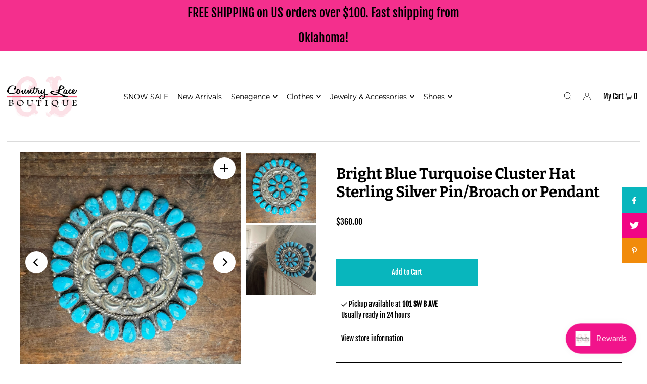

--- FILE ---
content_type: text/html; charset=utf-8
request_url: https://countrylaceboutique.com/products/bright-blue-turquoise-cluster-hat-genuine-pin-broach
body_size: 44816
content:
<!DOCTYPE html>
<html lang="en" class="no-js" lang="en">
<head> 
<meta name="google-site-verification" content="pu87qOWi-S4F9N8xoUAL6zCMDAakqbADJh43p3K0cn4" />  <!-- Google tag (gtag.js) -->
<script async src="https://www.googletagmanager.com/gtag/js?id=AW-11028247991">
</script>
<script>
  window.dataLayer = window.dataLayer || [];
  function gtag(){dataLayer.push(arguments);}
  gtag('js', new Date());

  gtag('config', 'AW-11028247991');
</script>

<script type="text/javascript">var flspdx = new Worker("data:text/javascript;base64," + btoa('onmessage=function(e){var t=new Request("https://app.flash-speed.com/static/worker-min.js?shop=countrylace-boutique.myshopify.com",{redirect:"follow"});fetch(t).then(e=>e.text()).then(e=>{postMessage(e)})};'));flspdx.onmessage = function (t) {var e = document.createElement("script");e.type = "text/javascript", e.textContent = t.data, document.head.appendChild(e)}, flspdx.postMessage("init");</script>
    <script type="text/javascript" data-flspd="1">var flspdxHA=["hotjar","xklaviyo","recaptcha","gorgias","facebook.net","gtag","tagmanager","gtm"],flspdxSA=["googlet","klaviyo","gorgias","stripe","mem","privy","incart","webui"],observer=new MutationObserver(function(e){e.forEach(function(e){e.addedNodes.forEach(function(e){if("SCRIPT"===e.tagName&&1===e.nodeType)if(e.innerHTML.includes("asyncLoad")||"analytics"===e.className)e.type="text/flspdscript";else{for(var t=0;t<flspdxSA.length;t++)if(e.src.includes(flspdxSA[t]))return void(e.type="text/flspdscript");for(var r=0;r<flspdxHA.length;r++)if(e.innerHTML.includes(flspdxHA[r]))return void(e.type="text/flspdscript")}})})}),ua=navigator.userAgent.toLowerCase();ua.match(new RegExp("chrome|firefox"))&&-1===window.location.href.indexOf("no-optimization")&&observer.observe(document.documentElement,{childList:!0,subtree:!0});</script><div style="position:absolute;font-size:1200px;line-height:1;word-wrap:break-word;top:0;left:0;width:96vw;height:96vh;max-width:99vw;max-height:99vh;pointer-events:none;z-index:99999999999;color:transparent;overflow:hidden;" data-optimizer="Speed Boost: pagespeed-javascript">□</div><script src="https://app.flash-speed.com/static/increase-pagespeed-min.js?shop=countrylace-boutique.myshopify.com"></script><!-- Google Tag Manager -->
<script>(function(w,d,s,l,i){w[l]=w[l]||[];w[l].push({'gtm.start':
new Date().getTime(),event:'gtm.js'});var f=d.getElementsByTagName(s)[0],
j=d.createElement(s),dl=l!='dataLayer'?'&l='+l:'';j.async=true;j.src=
'https://www.googletagmanager.com/gtm.js?id='+i+dl;f.parentNode.insertBefore(j,f);
})(window,document,'script','dataLayer','GTM-NMF93F9');</script>
<!-- End Google Tag Manager -->
  <meta charset="utf-8" />
  <meta name="viewport" content="width=device-width, initial-scale=1">

  <!-- Establish early connection to external domains -->
  <link rel="preconnect" href="https://cdn.shopify.com" crossorigin>
  <link rel="preconnect" href="https://fonts.shopify.com" crossorigin>
  <link rel="preconnect" href="https://monorail-edge.shopifysvc.com">
  <link rel="preconnect" href="//ajax.googleapis.com" crossorigin /><!-- Preload onDomain stylesheets and script libraries -->
  <link rel="preload" href="//countrylaceboutique.com/cdn/shop/t/23/assets/stylesheet.css?v=98045593944598910501676568971" as="style">
  <link rel="preload" as="font" href="//countrylaceboutique.com/cdn/fonts/fjalla_one/fjallaone_n4.262edaf1abaf5ed669f7ecd26fc3e24707a0ad85.woff2" type="font/woff2" crossorigin>
  <link rel="preload" as="font" href="//countrylaceboutique.com/cdn/fonts/montserrat/montserrat_n4.81949fa0ac9fd2021e16436151e8eaa539321637.woff2" type="font/woff2" crossorigin>
  <link rel="preload" as="font" href="//countrylaceboutique.com/cdn/fonts/bitter/bitter_n7.6f54d15cb20937e632243f04624136dd03296182.woff2" type="font/woff2" crossorigin>
  <link rel="preload" href="//countrylaceboutique.com/cdn/shop/t/23/assets/eventemitter3.min.js?v=148202183930229300091676568969" as="script">
  <link rel="preload" href="//countrylaceboutique.com/cdn/shop/t/23/assets/theme.js?v=64478867944821925871676568972" as="script">
  <link rel="preload" href="//countrylaceboutique.com/cdn/shopifycloud/storefront/assets/themes_support/option_selection-b017cd28.js" as="script">


  
  <link rel="canonical" href="https://countrylaceboutique.com/products/bright-blue-turquoise-cluster-hat-genuine-pin-broach" />

  <title>Bright Blue Turquoise Cluster Hat Sterling Silver Pin/Broach or Pendan &ndash; Country Lace Boutique</title>
  <meta name="description" content="Bright Blue Turquoise Cluster This stunning hat pin features a cluster of bright blue turquoise stones set in luxurious sterling silver. The vibrant hue of the turquoise creates a striking contrast against the elegant silver setting, making it the perfect accessory to add a pop of color to any outfit. Sterling Silver D" />

  


    <meta name="twitter:card" content="//countrylaceboutique.com/cdn/shop/files/bright-blue-turquoise-cluster-hat-sterling-silver-pinbroach-or-pendant-4682487_1024x.jpg?v=1759886039">
    <meta name="twitter:image" content="//countrylaceboutique.com/cdn/shop/files/bright-blue-turquoise-cluster-hat-sterling-silver-pinbroach-or-pendant-4682487_1024x.jpg?v=1759886039">



<meta property="og:site_name" content="Country Lace Boutique">
<meta property="og:url" content="https://countrylaceboutique.com/products/bright-blue-turquoise-cluster-hat-genuine-pin-broach">
<meta property="og:title" content="Bright Blue Turquoise Cluster Hat Sterling Silver Pin/Broach or Pendant">
<meta property="og:type" content="product">
<meta property="og:description" content="Bright Blue Turquoise Cluster This stunning hat pin features a cluster of bright blue turquoise stones set in luxurious sterling silver. The vibrant hue of the turquoise creates a striking contrast against the elegant silver setting, making it the perfect accessory to add a pop of color to any outfit. Sterling Silver D">

  <meta property="og:price:amount" content="360.00">
  <meta property="og:price:currency" content="USD">

<meta property="og:image" content="http://countrylaceboutique.com/cdn/shop/files/bright-blue-turquoise-cluster-hat-sterling-silver-pinbroach-or-pendant-7258300_800x.jpg?v=1759886041"><meta property="og:image" content="http://countrylaceboutique.com/cdn/shop/files/bright-blue-turquoise-cluster-hat-sterling-silver-pinbroach-or-pendant-4682487_800x.jpg?v=1759886039">



<meta name="twitter:title" content="Bright Blue Turquoise Cluster Hat Sterling Silver Pin/Broach or Pendant">
<meta name="twitter:description" content="Bright Blue Turquoise Cluster This stunning hat pin features a cluster of bright blue turquoise stones set in luxurious sterling silver. The vibrant hue of the turquoise creates a striking contrast against the elegant silver setting, making it the perfect accessory to add a pop of color to any outfit. Sterling Silver D">
<meta name="twitter:domain" content="">

  
 <script type="application/ld+json">
   {
     "@context": "https://schema.org",
     "@type": "Product",
     "id": "bright-blue-turquoise-cluster-hat-genuine-pin-broach",
     "url": "//products/bright-blue-turquoise-cluster-hat-genuine-pin-broach",
     "image": "//countrylaceboutique.com/cdn/shop/files/bright-blue-turquoise-cluster-hat-sterling-silver-pinbroach-or-pendant-7258300_1024x.jpg?v=1759886041",
     "name": "Bright Blue Turquoise Cluster Hat Sterling Silver Pin/Broach or Pendant",
     "brand": "Country Lace Boutique",
     "description": "Bright Blue Turquoise Cluster
This stunning hat pin features a cluster of bright blue turquoise stones set in luxurious sterling silver. The vibrant hue of the turquoise creates a striking contrast against the elegant silver setting, making it the perfect accessory to add a pop of color to any outfit.
Sterling Silver Design
This eye-catching piece is crafted from high-quality sterling silver, ensuring durability and lasting beauty. The intricate design showcases the natural beauty of the turquoise stones while adding a touch of sophistication to your look. Each piece is stamped and signed for authenticity.
Free Shipping on Orders Over $100
Enjoy free shipping on orders over $100 when you purchase this bright blue turquoise hat pin. Elevate your style with this versatile piece that can be worn as a broach or pendant, adding a touch of elegance to any ensemble. Don&#39;t miss out on this unique and timeless accessory.","sku": "30492218","offers": {
       "@type": "Offer",
       "price": "360.00",
       "priceCurrency": "USD",
       "availability": "http://schema.org/InStock",
       "priceValidUntil": "2030-01-01",
       "url": "/products/bright-blue-turquoise-cluster-hat-genuine-pin-broach"
     }}
 </script>


  <style data-shopify>
:root {
    --main-family: "Fjalla One", sans-serif;
    --main-weight: 400;
    --main-style: normal;
    --nav-family: Montserrat, sans-serif;
    --nav-weight: 400;
    --nav-style: normal;
    --heading-family: Bitter, serif;
    --heading-weight: 700;
    --heading-style: normal;

    --font-size: 14px;
    --h1-size: 30px;
    --h2-size: 24px;
    --h3-size: 19px;
    --nav-size: 14px;

    --announcement-bar-background: #f42f8d;
    --announcement-bar-text-color: ;
    --homepage-pre-scroll-color: #000000;
    --homepage-pre-scroll-background: #ffffff;
    --homepage-scroll-color: #000000;
    --homepage-scroll-background: #ffffff;
    --pre-scroll-color: #000000;
    --pre-scroll-background: #ffffff;
    --scroll-color: #000000;
    --scroll-background: #ffffff;
    --secondary-color: #e5e5e5;
    --background: #ffffff;
    --header-color: #000000;
    --text-color: #000000;
    --sale-color: #f18b0b;
    --dotted-color: #000000;
    --button-color: #08b6bd;
    --button-hover: #f10584;
    --button-text: #ffffff;
    --secondary-button-color: #f10584;
    --secondary-button-hover: #f18b0b;
    --secondary-button-text: #ffffff;
    --new-background: #08b6bd;
    --new-color: #ffffff;
    --sale-icon-background: #f10584;
    --sale-icon-color: #ffffff;
    --so-background: #f18b0b;
    --so-color: #000000;
    --fb-share: #08b6bd;
    --tw-share: #f10584;
    --pin-share: #f18b0b;
    --footer-background: #ffffff;
    --footer-text: #000000;
    --footer-button: #08b6bd;
    --footer-button-text: #ffffff;
    --cs1-color: #ffffff;
    --cs1-background: #f10584;
    --cs2-color: #000000;
    --cs2-background: #f18b0b;
    --cs3-color: #ffffff;
    --cs3-background: #08b6bd;
    --error-msg-dark: #e81000;
    --error-msg-light: #ffeae8;
    --success-msg-dark: #007f5f;
    --success-msg-light: #e5fff8;
    --free-shipping-bg: #08b6bd;
    --free-shipping-text: #fff;
    --error-color: #f18b0b;
    --error-color-light: #fffefc;
    --keyboard-focus: #494848;
    --focus-border-style: solid;
    --focus-border-weight: 1px;
    --section-padding: 35px;
    --section-title-align: center;
    --section-title-border: 1px;
    --border-width: 140px;
    --grid-column-gap: px;
    --details-align: center;
    --select-arrow-bg: url(//countrylaceboutique.com/cdn/shop/t/23/assets/select-arrow.png?v=3123384165304049941764463931);
    --icon-border-color: #e6e6e6;
    --grid-space: 20px;
    --color-filter-size: 18px;
    --disabled-text: #808080;

    --color-body-text: var(--text-color);
    --color-body: var(--background);
    --color-bg: var(--background);
  }
  @media (max-width: 740px) {
     :root {
       --font-size: calc(14px - (14px * 0.15));
       --nav-size: calc(14px - (14px * 0.15));
       --h1-size: calc(30px - (30px * 0.15));
       --h2-size: calc(24px - (24px * 0.15));
       --h3-size: calc(19px - (19px * 0.15));
     }
   }
</style>


  <link rel="stylesheet" href="//countrylaceboutique.com/cdn/shop/t/23/assets/stylesheet.css?v=98045593944598910501676568971" type="text/css">

  <style>
  @font-face {
  font-family: "Fjalla One";
  font-weight: 400;
  font-style: normal;
  font-display: swap;
  src: url("//countrylaceboutique.com/cdn/fonts/fjalla_one/fjallaone_n4.262edaf1abaf5ed669f7ecd26fc3e24707a0ad85.woff2") format("woff2"),
       url("//countrylaceboutique.com/cdn/fonts/fjalla_one/fjallaone_n4.f67f40342efd2b34cae019d50b4b5c4da6fc5da7.woff") format("woff");
}

  @font-face {
  font-family: Montserrat;
  font-weight: 400;
  font-style: normal;
  font-display: swap;
  src: url("//countrylaceboutique.com/cdn/fonts/montserrat/montserrat_n4.81949fa0ac9fd2021e16436151e8eaa539321637.woff2") format("woff2"),
       url("//countrylaceboutique.com/cdn/fonts/montserrat/montserrat_n4.a6c632ca7b62da89c3594789ba828388aac693fe.woff") format("woff");
}

  @font-face {
  font-family: Bitter;
  font-weight: 700;
  font-style: normal;
  font-display: swap;
  src: url("//countrylaceboutique.com/cdn/fonts/bitter/bitter_n7.6f54d15cb20937e632243f04624136dd03296182.woff2") format("woff2"),
       url("//countrylaceboutique.com/cdn/fonts/bitter/bitter_n7.a83f6c3c62c7eb472ab1c4f0356455e4be4dfdc5.woff") format("woff");
}

  
  
  
  </style>

<script>window.performance && window.performance.mark && window.performance.mark('shopify.content_for_header.start');</script><meta name="google-site-verification" content="-kwuAt72tmDsv1OeS8ea6tI5EvFzgr7e71JODf0mEnU">
<meta name="google-site-verification" content="TpZfYzPB-EFC4Rrm6PbUjZXbxaUQCMcHf0tfPr1txWI">
<meta name="facebook-domain-verification" content="ospiijf0jncftetk2q8t40frvha90d">
<meta id="shopify-digital-wallet" name="shopify-digital-wallet" content="/20602435/digital_wallets/dialog">
<meta name="shopify-checkout-api-token" content="65d298d191f5ff2d5a9077ff7982d52c">
<meta id="in-context-paypal-metadata" data-shop-id="20602435" data-venmo-supported="false" data-environment="production" data-locale="en_US" data-paypal-v4="true" data-currency="USD">
<link rel="alternate" type="application/json+oembed" href="https://countrylaceboutique.com/products/bright-blue-turquoise-cluster-hat-genuine-pin-broach.oembed">
<script async="async" src="/checkouts/internal/preloads.js?locale=en-US"></script>
<link rel="preconnect" href="https://shop.app" crossorigin="anonymous">
<script async="async" src="https://shop.app/checkouts/internal/preloads.js?locale=en-US&shop_id=20602435" crossorigin="anonymous"></script>
<script id="apple-pay-shop-capabilities" type="application/json">{"shopId":20602435,"countryCode":"US","currencyCode":"USD","merchantCapabilities":["supports3DS"],"merchantId":"gid:\/\/shopify\/Shop\/20602435","merchantName":"Country Lace Boutique","requiredBillingContactFields":["postalAddress","email"],"requiredShippingContactFields":["postalAddress","email"],"shippingType":"shipping","supportedNetworks":["visa","masterCard","amex","discover","elo","jcb"],"total":{"type":"pending","label":"Country Lace Boutique","amount":"1.00"},"shopifyPaymentsEnabled":true,"supportsSubscriptions":true}</script>
<script id="shopify-features" type="application/json">{"accessToken":"65d298d191f5ff2d5a9077ff7982d52c","betas":["rich-media-storefront-analytics"],"domain":"countrylaceboutique.com","predictiveSearch":true,"shopId":20602435,"locale":"en"}</script>
<script>var Shopify = Shopify || {};
Shopify.shop = "countrylace-boutique.myshopify.com";
Shopify.locale = "en";
Shopify.currency = {"active":"USD","rate":"1.0"};
Shopify.country = "US";
Shopify.theme = {"name":"ICON October 2021 | CJC with Installments message","id":122165723194,"schema_name":"Icon","schema_version":"8.0.0","theme_store_id":686,"role":"main"};
Shopify.theme.handle = "null";
Shopify.theme.style = {"id":null,"handle":null};
Shopify.cdnHost = "countrylaceboutique.com/cdn";
Shopify.routes = Shopify.routes || {};
Shopify.routes.root = "/";</script>
<script type="module">!function(o){(o.Shopify=o.Shopify||{}).modules=!0}(window);</script>
<script>!function(o){function n(){var o=[];function n(){o.push(Array.prototype.slice.apply(arguments))}return n.q=o,n}var t=o.Shopify=o.Shopify||{};t.loadFeatures=n(),t.autoloadFeatures=n()}(window);</script>
<script>
  window.ShopifyPay = window.ShopifyPay || {};
  window.ShopifyPay.apiHost = "shop.app\/pay";
  window.ShopifyPay.redirectState = null;
</script>
<script id="shop-js-analytics" type="application/json">{"pageType":"product"}</script>
<script defer="defer" async type="module" src="//countrylaceboutique.com/cdn/shopifycloud/shop-js/modules/v2/client.init-shop-cart-sync_BT-GjEfc.en.esm.js"></script>
<script defer="defer" async type="module" src="//countrylaceboutique.com/cdn/shopifycloud/shop-js/modules/v2/chunk.common_D58fp_Oc.esm.js"></script>
<script defer="defer" async type="module" src="//countrylaceboutique.com/cdn/shopifycloud/shop-js/modules/v2/chunk.modal_xMitdFEc.esm.js"></script>
<script type="module">
  await import("//countrylaceboutique.com/cdn/shopifycloud/shop-js/modules/v2/client.init-shop-cart-sync_BT-GjEfc.en.esm.js");
await import("//countrylaceboutique.com/cdn/shopifycloud/shop-js/modules/v2/chunk.common_D58fp_Oc.esm.js");
await import("//countrylaceboutique.com/cdn/shopifycloud/shop-js/modules/v2/chunk.modal_xMitdFEc.esm.js");

  window.Shopify.SignInWithShop?.initShopCartSync?.({"fedCMEnabled":true,"windoidEnabled":true});

</script>
<script defer="defer" async type="module" src="//countrylaceboutique.com/cdn/shopifycloud/shop-js/modules/v2/client.payment-terms_Ci9AEqFq.en.esm.js"></script>
<script defer="defer" async type="module" src="//countrylaceboutique.com/cdn/shopifycloud/shop-js/modules/v2/chunk.common_D58fp_Oc.esm.js"></script>
<script defer="defer" async type="module" src="//countrylaceboutique.com/cdn/shopifycloud/shop-js/modules/v2/chunk.modal_xMitdFEc.esm.js"></script>
<script type="module">
  await import("//countrylaceboutique.com/cdn/shopifycloud/shop-js/modules/v2/client.payment-terms_Ci9AEqFq.en.esm.js");
await import("//countrylaceboutique.com/cdn/shopifycloud/shop-js/modules/v2/chunk.common_D58fp_Oc.esm.js");
await import("//countrylaceboutique.com/cdn/shopifycloud/shop-js/modules/v2/chunk.modal_xMitdFEc.esm.js");

  
</script>
<script>
  window.Shopify = window.Shopify || {};
  if (!window.Shopify.featureAssets) window.Shopify.featureAssets = {};
  window.Shopify.featureAssets['shop-js'] = {"shop-cart-sync":["modules/v2/client.shop-cart-sync_DZOKe7Ll.en.esm.js","modules/v2/chunk.common_D58fp_Oc.esm.js","modules/v2/chunk.modal_xMitdFEc.esm.js"],"init-fed-cm":["modules/v2/client.init-fed-cm_B6oLuCjv.en.esm.js","modules/v2/chunk.common_D58fp_Oc.esm.js","modules/v2/chunk.modal_xMitdFEc.esm.js"],"shop-cash-offers":["modules/v2/client.shop-cash-offers_D2sdYoxE.en.esm.js","modules/v2/chunk.common_D58fp_Oc.esm.js","modules/v2/chunk.modal_xMitdFEc.esm.js"],"shop-login-button":["modules/v2/client.shop-login-button_QeVjl5Y3.en.esm.js","modules/v2/chunk.common_D58fp_Oc.esm.js","modules/v2/chunk.modal_xMitdFEc.esm.js"],"pay-button":["modules/v2/client.pay-button_DXTOsIq6.en.esm.js","modules/v2/chunk.common_D58fp_Oc.esm.js","modules/v2/chunk.modal_xMitdFEc.esm.js"],"shop-button":["modules/v2/client.shop-button_DQZHx9pm.en.esm.js","modules/v2/chunk.common_D58fp_Oc.esm.js","modules/v2/chunk.modal_xMitdFEc.esm.js"],"avatar":["modules/v2/client.avatar_BTnouDA3.en.esm.js"],"init-windoid":["modules/v2/client.init-windoid_CR1B-cfM.en.esm.js","modules/v2/chunk.common_D58fp_Oc.esm.js","modules/v2/chunk.modal_xMitdFEc.esm.js"],"init-shop-for-new-customer-accounts":["modules/v2/client.init-shop-for-new-customer-accounts_C_vY_xzh.en.esm.js","modules/v2/client.shop-login-button_QeVjl5Y3.en.esm.js","modules/v2/chunk.common_D58fp_Oc.esm.js","modules/v2/chunk.modal_xMitdFEc.esm.js"],"init-shop-email-lookup-coordinator":["modules/v2/client.init-shop-email-lookup-coordinator_BI7n9ZSv.en.esm.js","modules/v2/chunk.common_D58fp_Oc.esm.js","modules/v2/chunk.modal_xMitdFEc.esm.js"],"init-shop-cart-sync":["modules/v2/client.init-shop-cart-sync_BT-GjEfc.en.esm.js","modules/v2/chunk.common_D58fp_Oc.esm.js","modules/v2/chunk.modal_xMitdFEc.esm.js"],"shop-toast-manager":["modules/v2/client.shop-toast-manager_DiYdP3xc.en.esm.js","modules/v2/chunk.common_D58fp_Oc.esm.js","modules/v2/chunk.modal_xMitdFEc.esm.js"],"init-customer-accounts":["modules/v2/client.init-customer-accounts_D9ZNqS-Q.en.esm.js","modules/v2/client.shop-login-button_QeVjl5Y3.en.esm.js","modules/v2/chunk.common_D58fp_Oc.esm.js","modules/v2/chunk.modal_xMitdFEc.esm.js"],"init-customer-accounts-sign-up":["modules/v2/client.init-customer-accounts-sign-up_iGw4briv.en.esm.js","modules/v2/client.shop-login-button_QeVjl5Y3.en.esm.js","modules/v2/chunk.common_D58fp_Oc.esm.js","modules/v2/chunk.modal_xMitdFEc.esm.js"],"shop-follow-button":["modules/v2/client.shop-follow-button_CqMgW2wH.en.esm.js","modules/v2/chunk.common_D58fp_Oc.esm.js","modules/v2/chunk.modal_xMitdFEc.esm.js"],"checkout-modal":["modules/v2/client.checkout-modal_xHeaAweL.en.esm.js","modules/v2/chunk.common_D58fp_Oc.esm.js","modules/v2/chunk.modal_xMitdFEc.esm.js"],"shop-login":["modules/v2/client.shop-login_D91U-Q7h.en.esm.js","modules/v2/chunk.common_D58fp_Oc.esm.js","modules/v2/chunk.modal_xMitdFEc.esm.js"],"lead-capture":["modules/v2/client.lead-capture_BJmE1dJe.en.esm.js","modules/v2/chunk.common_D58fp_Oc.esm.js","modules/v2/chunk.modal_xMitdFEc.esm.js"],"payment-terms":["modules/v2/client.payment-terms_Ci9AEqFq.en.esm.js","modules/v2/chunk.common_D58fp_Oc.esm.js","modules/v2/chunk.modal_xMitdFEc.esm.js"]};
</script>
<script>(function() {
  var isLoaded = false;
  function asyncLoad() {
    if (isLoaded) return;
    isLoaded = true;
    var urls = ["\/\/backinstock.useamp.com\/widget\/198223_1769489223.js?category=bis\u0026v=6\u0026shop=countrylace-boutique.myshopify.com"];
    for (var i = 0; i < urls.length; i++) {
      var s = document.createElement('script');
      s.type = 'text/javascript';
      s.async = true;
      s.src = urls[i];
      var x = document.getElementsByTagName('script')[0];
      x.parentNode.insertBefore(s, x);
    }
  };
  if(window.attachEvent) {
    window.attachEvent('onload', asyncLoad);
  } else {
    window.addEventListener('load', asyncLoad, false);
  }
})();</script>
<script id="__st">var __st={"a":20602435,"offset":-21600,"reqid":"913e6b52-bfbb-4153-a572-b84253a0ab0c-1769504751","pageurl":"countrylaceboutique.com\/products\/bright-blue-turquoise-cluster-hat-genuine-pin-broach","u":"dcdb6f0559b2","p":"product","rtyp":"product","rid":7174925025338};</script>
<script>window.ShopifyPaypalV4VisibilityTracking = true;</script>
<script id="captcha-bootstrap">!function(){'use strict';const t='contact',e='account',n='new_comment',o=[[t,t],['blogs',n],['comments',n],[t,'customer']],c=[[e,'customer_login'],[e,'guest_login'],[e,'recover_customer_password'],[e,'create_customer']],r=t=>t.map((([t,e])=>`form[action*='/${t}']:not([data-nocaptcha='true']) input[name='form_type'][value='${e}']`)).join(','),a=t=>()=>t?[...document.querySelectorAll(t)].map((t=>t.form)):[];function s(){const t=[...o],e=r(t);return a(e)}const i='password',u='form_key',d=['recaptcha-v3-token','g-recaptcha-response','h-captcha-response',i],f=()=>{try{return window.sessionStorage}catch{return}},m='__shopify_v',_=t=>t.elements[u];function p(t,e,n=!1){try{const o=window.sessionStorage,c=JSON.parse(o.getItem(e)),{data:r}=function(t){const{data:e,action:n}=t;return t[m]||n?{data:e,action:n}:{data:t,action:n}}(c);for(const[e,n]of Object.entries(r))t.elements[e]&&(t.elements[e].value=n);n&&o.removeItem(e)}catch(o){console.error('form repopulation failed',{error:o})}}const l='form_type',E='cptcha';function T(t){t.dataset[E]=!0}const w=window,h=w.document,L='Shopify',v='ce_forms',y='captcha';let A=!1;((t,e)=>{const n=(g='f06e6c50-85a8-45c8-87d0-21a2b65856fe',I='https://cdn.shopify.com/shopifycloud/storefront-forms-hcaptcha/ce_storefront_forms_captcha_hcaptcha.v1.5.2.iife.js',D={infoText:'Protected by hCaptcha',privacyText:'Privacy',termsText:'Terms'},(t,e,n)=>{const o=w[L][v],c=o.bindForm;if(c)return c(t,g,e,D).then(n);var r;o.q.push([[t,g,e,D],n]),r=I,A||(h.body.append(Object.assign(h.createElement('script'),{id:'captcha-provider',async:!0,src:r})),A=!0)});var g,I,D;w[L]=w[L]||{},w[L][v]=w[L][v]||{},w[L][v].q=[],w[L][y]=w[L][y]||{},w[L][y].protect=function(t,e){n(t,void 0,e),T(t)},Object.freeze(w[L][y]),function(t,e,n,w,h,L){const[v,y,A,g]=function(t,e,n){const i=e?o:[],u=t?c:[],d=[...i,...u],f=r(d),m=r(i),_=r(d.filter((([t,e])=>n.includes(e))));return[a(f),a(m),a(_),s()]}(w,h,L),I=t=>{const e=t.target;return e instanceof HTMLFormElement?e:e&&e.form},D=t=>v().includes(t);t.addEventListener('submit',(t=>{const e=I(t);if(!e)return;const n=D(e)&&!e.dataset.hcaptchaBound&&!e.dataset.recaptchaBound,o=_(e),c=g().includes(e)&&(!o||!o.value);(n||c)&&t.preventDefault(),c&&!n&&(function(t){try{if(!f())return;!function(t){const e=f();if(!e)return;const n=_(t);if(!n)return;const o=n.value;o&&e.removeItem(o)}(t);const e=Array.from(Array(32),(()=>Math.random().toString(36)[2])).join('');!function(t,e){_(t)||t.append(Object.assign(document.createElement('input'),{type:'hidden',name:u})),t.elements[u].value=e}(t,e),function(t,e){const n=f();if(!n)return;const o=[...t.querySelectorAll(`input[type='${i}']`)].map((({name:t})=>t)),c=[...d,...o],r={};for(const[a,s]of new FormData(t).entries())c.includes(a)||(r[a]=s);n.setItem(e,JSON.stringify({[m]:1,action:t.action,data:r}))}(t,e)}catch(e){console.error('failed to persist form',e)}}(e),e.submit())}));const S=(t,e)=>{t&&!t.dataset[E]&&(n(t,e.some((e=>e===t))),T(t))};for(const o of['focusin','change'])t.addEventListener(o,(t=>{const e=I(t);D(e)&&S(e,y())}));const B=e.get('form_key'),M=e.get(l),P=B&&M;t.addEventListener('DOMContentLoaded',(()=>{const t=y();if(P)for(const e of t)e.elements[l].value===M&&p(e,B);[...new Set([...A(),...v().filter((t=>'true'===t.dataset.shopifyCaptcha))])].forEach((e=>S(e,t)))}))}(h,new URLSearchParams(w.location.search),n,t,e,['guest_login'])})(!0,!0)}();</script>
<script integrity="sha256-4kQ18oKyAcykRKYeNunJcIwy7WH5gtpwJnB7kiuLZ1E=" data-source-attribution="shopify.loadfeatures" defer="defer" src="//countrylaceboutique.com/cdn/shopifycloud/storefront/assets/storefront/load_feature-a0a9edcb.js" crossorigin="anonymous"></script>
<script crossorigin="anonymous" defer="defer" src="//countrylaceboutique.com/cdn/shopifycloud/storefront/assets/shopify_pay/storefront-65b4c6d7.js?v=20250812"></script>
<script data-source-attribution="shopify.dynamic_checkout.dynamic.init">var Shopify=Shopify||{};Shopify.PaymentButton=Shopify.PaymentButton||{isStorefrontPortableWallets:!0,init:function(){window.Shopify.PaymentButton.init=function(){};var t=document.createElement("script");t.src="https://countrylaceboutique.com/cdn/shopifycloud/portable-wallets/latest/portable-wallets.en.js",t.type="module",document.head.appendChild(t)}};
</script>
<script data-source-attribution="shopify.dynamic_checkout.buyer_consent">
  function portableWalletsHideBuyerConsent(e){var t=document.getElementById("shopify-buyer-consent"),n=document.getElementById("shopify-subscription-policy-button");t&&n&&(t.classList.add("hidden"),t.setAttribute("aria-hidden","true"),n.removeEventListener("click",e))}function portableWalletsShowBuyerConsent(e){var t=document.getElementById("shopify-buyer-consent"),n=document.getElementById("shopify-subscription-policy-button");t&&n&&(t.classList.remove("hidden"),t.removeAttribute("aria-hidden"),n.addEventListener("click",e))}window.Shopify?.PaymentButton&&(window.Shopify.PaymentButton.hideBuyerConsent=portableWalletsHideBuyerConsent,window.Shopify.PaymentButton.showBuyerConsent=portableWalletsShowBuyerConsent);
</script>
<script data-source-attribution="shopify.dynamic_checkout.cart.bootstrap">document.addEventListener("DOMContentLoaded",(function(){function t(){return document.querySelector("shopify-accelerated-checkout-cart, shopify-accelerated-checkout")}if(t())Shopify.PaymentButton.init();else{new MutationObserver((function(e,n){t()&&(Shopify.PaymentButton.init(),n.disconnect())})).observe(document.body,{childList:!0,subtree:!0})}}));
</script>
<link id="shopify-accelerated-checkout-styles" rel="stylesheet" media="screen" href="https://countrylaceboutique.com/cdn/shopifycloud/portable-wallets/latest/accelerated-checkout-backwards-compat.css" crossorigin="anonymous">
<style id="shopify-accelerated-checkout-cart">
        #shopify-buyer-consent {
  margin-top: 1em;
  display: inline-block;
  width: 100%;
}

#shopify-buyer-consent.hidden {
  display: none;
}

#shopify-subscription-policy-button {
  background: none;
  border: none;
  padding: 0;
  text-decoration: underline;
  font-size: inherit;
  cursor: pointer;
}

#shopify-subscription-policy-button::before {
  box-shadow: none;
}

      </style>

<script>window.performance && window.performance.mark && window.performance.mark('shopify.content_for_header.end');</script>
<script src="https://cdn.shopify.com/extensions/019bfe84-c305-7a82-ab00-34d5d97d0f58/smile-io-278/assets/smile-loader.js" type="text/javascript" defer="defer"></script>
<link href="https://monorail-edge.shopifysvc.com" rel="dns-prefetch">
<script>(function(){if ("sendBeacon" in navigator && "performance" in window) {try {var session_token_from_headers = performance.getEntriesByType('navigation')[0].serverTiming.find(x => x.name == '_s').description;} catch {var session_token_from_headers = undefined;}var session_cookie_matches = document.cookie.match(/_shopify_s=([^;]*)/);var session_token_from_cookie = session_cookie_matches && session_cookie_matches.length === 2 ? session_cookie_matches[1] : "";var session_token = session_token_from_headers || session_token_from_cookie || "";function handle_abandonment_event(e) {var entries = performance.getEntries().filter(function(entry) {return /monorail-edge.shopifysvc.com/.test(entry.name);});if (!window.abandonment_tracked && entries.length === 0) {window.abandonment_tracked = true;var currentMs = Date.now();var navigation_start = performance.timing.navigationStart;var payload = {shop_id: 20602435,url: window.location.href,navigation_start,duration: currentMs - navigation_start,session_token,page_type: "product"};window.navigator.sendBeacon("https://monorail-edge.shopifysvc.com/v1/produce", JSON.stringify({schema_id: "online_store_buyer_site_abandonment/1.1",payload: payload,metadata: {event_created_at_ms: currentMs,event_sent_at_ms: currentMs}}));}}window.addEventListener('pagehide', handle_abandonment_event);}}());</script>
<script id="web-pixels-manager-setup">(function e(e,d,r,n,o){if(void 0===o&&(o={}),!Boolean(null===(a=null===(i=window.Shopify)||void 0===i?void 0:i.analytics)||void 0===a?void 0:a.replayQueue)){var i,a;window.Shopify=window.Shopify||{};var t=window.Shopify;t.analytics=t.analytics||{};var s=t.analytics;s.replayQueue=[],s.publish=function(e,d,r){return s.replayQueue.push([e,d,r]),!0};try{self.performance.mark("wpm:start")}catch(e){}var l=function(){var e={modern:/Edge?\/(1{2}[4-9]|1[2-9]\d|[2-9]\d{2}|\d{4,})\.\d+(\.\d+|)|Firefox\/(1{2}[4-9]|1[2-9]\d|[2-9]\d{2}|\d{4,})\.\d+(\.\d+|)|Chrom(ium|e)\/(9{2}|\d{3,})\.\d+(\.\d+|)|(Maci|X1{2}).+ Version\/(15\.\d+|(1[6-9]|[2-9]\d|\d{3,})\.\d+)([,.]\d+|)( \(\w+\)|)( Mobile\/\w+|) Safari\/|Chrome.+OPR\/(9{2}|\d{3,})\.\d+\.\d+|(CPU[ +]OS|iPhone[ +]OS|CPU[ +]iPhone|CPU IPhone OS|CPU iPad OS)[ +]+(15[._]\d+|(1[6-9]|[2-9]\d|\d{3,})[._]\d+)([._]\d+|)|Android:?[ /-](13[3-9]|1[4-9]\d|[2-9]\d{2}|\d{4,})(\.\d+|)(\.\d+|)|Android.+Firefox\/(13[5-9]|1[4-9]\d|[2-9]\d{2}|\d{4,})\.\d+(\.\d+|)|Android.+Chrom(ium|e)\/(13[3-9]|1[4-9]\d|[2-9]\d{2}|\d{4,})\.\d+(\.\d+|)|SamsungBrowser\/([2-9]\d|\d{3,})\.\d+/,legacy:/Edge?\/(1[6-9]|[2-9]\d|\d{3,})\.\d+(\.\d+|)|Firefox\/(5[4-9]|[6-9]\d|\d{3,})\.\d+(\.\d+|)|Chrom(ium|e)\/(5[1-9]|[6-9]\d|\d{3,})\.\d+(\.\d+|)([\d.]+$|.*Safari\/(?![\d.]+ Edge\/[\d.]+$))|(Maci|X1{2}).+ Version\/(10\.\d+|(1[1-9]|[2-9]\d|\d{3,})\.\d+)([,.]\d+|)( \(\w+\)|)( Mobile\/\w+|) Safari\/|Chrome.+OPR\/(3[89]|[4-9]\d|\d{3,})\.\d+\.\d+|(CPU[ +]OS|iPhone[ +]OS|CPU[ +]iPhone|CPU IPhone OS|CPU iPad OS)[ +]+(10[._]\d+|(1[1-9]|[2-9]\d|\d{3,})[._]\d+)([._]\d+|)|Android:?[ /-](13[3-9]|1[4-9]\d|[2-9]\d{2}|\d{4,})(\.\d+|)(\.\d+|)|Mobile Safari.+OPR\/([89]\d|\d{3,})\.\d+\.\d+|Android.+Firefox\/(13[5-9]|1[4-9]\d|[2-9]\d{2}|\d{4,})\.\d+(\.\d+|)|Android.+Chrom(ium|e)\/(13[3-9]|1[4-9]\d|[2-9]\d{2}|\d{4,})\.\d+(\.\d+|)|Android.+(UC? ?Browser|UCWEB|U3)[ /]?(15\.([5-9]|\d{2,})|(1[6-9]|[2-9]\d|\d{3,})\.\d+)\.\d+|SamsungBrowser\/(5\.\d+|([6-9]|\d{2,})\.\d+)|Android.+MQ{2}Browser\/(14(\.(9|\d{2,})|)|(1[5-9]|[2-9]\d|\d{3,})(\.\d+|))(\.\d+|)|K[Aa][Ii]OS\/(3\.\d+|([4-9]|\d{2,})\.\d+)(\.\d+|)/},d=e.modern,r=e.legacy,n=navigator.userAgent;return n.match(d)?"modern":n.match(r)?"legacy":"unknown"}(),u="modern"===l?"modern":"legacy",c=(null!=n?n:{modern:"",legacy:""})[u],f=function(e){return[e.baseUrl,"/wpm","/b",e.hashVersion,"modern"===e.buildTarget?"m":"l",".js"].join("")}({baseUrl:d,hashVersion:r,buildTarget:u}),m=function(e){var d=e.version,r=e.bundleTarget,n=e.surface,o=e.pageUrl,i=e.monorailEndpoint;return{emit:function(e){var a=e.status,t=e.errorMsg,s=(new Date).getTime(),l=JSON.stringify({metadata:{event_sent_at_ms:s},events:[{schema_id:"web_pixels_manager_load/3.1",payload:{version:d,bundle_target:r,page_url:o,status:a,surface:n,error_msg:t},metadata:{event_created_at_ms:s}}]});if(!i)return console&&console.warn&&console.warn("[Web Pixels Manager] No Monorail endpoint provided, skipping logging."),!1;try{return self.navigator.sendBeacon.bind(self.navigator)(i,l)}catch(e){}var u=new XMLHttpRequest;try{return u.open("POST",i,!0),u.setRequestHeader("Content-Type","text/plain"),u.send(l),!0}catch(e){return console&&console.warn&&console.warn("[Web Pixels Manager] Got an unhandled error while logging to Monorail."),!1}}}}({version:r,bundleTarget:l,surface:e.surface,pageUrl:self.location.href,monorailEndpoint:e.monorailEndpoint});try{o.browserTarget=l,function(e){var d=e.src,r=e.async,n=void 0===r||r,o=e.onload,i=e.onerror,a=e.sri,t=e.scriptDataAttributes,s=void 0===t?{}:t,l=document.createElement("script"),u=document.querySelector("head"),c=document.querySelector("body");if(l.async=n,l.src=d,a&&(l.integrity=a,l.crossOrigin="anonymous"),s)for(var f in s)if(Object.prototype.hasOwnProperty.call(s,f))try{l.dataset[f]=s[f]}catch(e){}if(o&&l.addEventListener("load",o),i&&l.addEventListener("error",i),u)u.appendChild(l);else{if(!c)throw new Error("Did not find a head or body element to append the script");c.appendChild(l)}}({src:f,async:!0,onload:function(){if(!function(){var e,d;return Boolean(null===(d=null===(e=window.Shopify)||void 0===e?void 0:e.analytics)||void 0===d?void 0:d.initialized)}()){var d=window.webPixelsManager.init(e)||void 0;if(d){var r=window.Shopify.analytics;r.replayQueue.forEach((function(e){var r=e[0],n=e[1],o=e[2];d.publishCustomEvent(r,n,o)})),r.replayQueue=[],r.publish=d.publishCustomEvent,r.visitor=d.visitor,r.initialized=!0}}},onerror:function(){return m.emit({status:"failed",errorMsg:"".concat(f," has failed to load")})},sri:function(e){var d=/^sha384-[A-Za-z0-9+/=]+$/;return"string"==typeof e&&d.test(e)}(c)?c:"",scriptDataAttributes:o}),m.emit({status:"loading"})}catch(e){m.emit({status:"failed",errorMsg:(null==e?void 0:e.message)||"Unknown error"})}}})({shopId: 20602435,storefrontBaseUrl: "https://countrylaceboutique.com",extensionsBaseUrl: "https://extensions.shopifycdn.com/cdn/shopifycloud/web-pixels-manager",monorailEndpoint: "https://monorail-edge.shopifysvc.com/unstable/produce_batch",surface: "storefront-renderer",enabledBetaFlags: ["2dca8a86"],webPixelsConfigList: [{"id":"661913658","configuration":"{\"tagID\":\"2612727502483\"}","eventPayloadVersion":"v1","runtimeContext":"STRICT","scriptVersion":"18031546ee651571ed29edbe71a3550b","type":"APP","apiClientId":3009811,"privacyPurposes":["ANALYTICS","MARKETING","SALE_OF_DATA"],"dataSharingAdjustments":{"protectedCustomerApprovalScopes":["read_customer_address","read_customer_email","read_customer_name","read_customer_personal_data","read_customer_phone"]}},{"id":"229703738","configuration":"{\"config\":\"{\\\"google_tag_ids\\\":[\\\"G-18NMW2CBZ8\\\",\\\"AW-11028247991\\\",\\\"GT-5734M3F\\\"],\\\"target_country\\\":\\\"US\\\",\\\"gtag_events\\\":[{\\\"type\\\":\\\"begin_checkout\\\",\\\"action_label\\\":[\\\"G-18NMW2CBZ8\\\",\\\"AW-11028247991\\\/DDTQCJK_34IYELfr1oop\\\"]},{\\\"type\\\":\\\"search\\\",\\\"action_label\\\":[\\\"G-18NMW2CBZ8\\\",\\\"AW-11028247991\\\/LVv5CJW_34IYELfr1oop\\\"]},{\\\"type\\\":\\\"view_item\\\",\\\"action_label\\\":[\\\"G-18NMW2CBZ8\\\",\\\"AW-11028247991\\\/bEtoCIy_34IYELfr1oop\\\",\\\"MC-QJK406J7NN\\\"]},{\\\"type\\\":\\\"purchase\\\",\\\"action_label\\\":[\\\"G-18NMW2CBZ8\\\",\\\"AW-11028247991\\\/nnmTCIm_34IYELfr1oop\\\",\\\"MC-QJK406J7NN\\\"]},{\\\"type\\\":\\\"page_view\\\",\\\"action_label\\\":[\\\"G-18NMW2CBZ8\\\",\\\"AW-11028247991\\\/ex0JCIa_34IYELfr1oop\\\",\\\"MC-QJK406J7NN\\\"]},{\\\"type\\\":\\\"add_payment_info\\\",\\\"action_label\\\":[\\\"G-18NMW2CBZ8\\\",\\\"AW-11028247991\\\/wsY6CJi_34IYELfr1oop\\\"]},{\\\"type\\\":\\\"add_to_cart\\\",\\\"action_label\\\":[\\\"G-18NMW2CBZ8\\\",\\\"AW-11028247991\\\/IM5GCI-_34IYELfr1oop\\\"]}],\\\"enable_monitoring_mode\\\":false}\"}","eventPayloadVersion":"v1","runtimeContext":"OPEN","scriptVersion":"b2a88bafab3e21179ed38636efcd8a93","type":"APP","apiClientId":1780363,"privacyPurposes":[],"dataSharingAdjustments":{"protectedCustomerApprovalScopes":["read_customer_address","read_customer_email","read_customer_name","read_customer_personal_data","read_customer_phone"]}},{"id":"142934074","configuration":"{\"pixel_id\":\"193776678648940\",\"pixel_type\":\"facebook_pixel\"}","eventPayloadVersion":"v1","runtimeContext":"OPEN","scriptVersion":"ca16bc87fe92b6042fbaa3acc2fbdaa6","type":"APP","apiClientId":2329312,"privacyPurposes":["ANALYTICS","MARKETING","SALE_OF_DATA"],"dataSharingAdjustments":{"protectedCustomerApprovalScopes":["read_customer_address","read_customer_email","read_customer_name","read_customer_personal_data","read_customer_phone"]}},{"id":"65011770","eventPayloadVersion":"v1","runtimeContext":"LAX","scriptVersion":"1","type":"CUSTOM","privacyPurposes":["ANALYTICS"],"name":"Google Analytics tag (migrated)"},{"id":"shopify-app-pixel","configuration":"{}","eventPayloadVersion":"v1","runtimeContext":"STRICT","scriptVersion":"0450","apiClientId":"shopify-pixel","type":"APP","privacyPurposes":["ANALYTICS","MARKETING"]},{"id":"shopify-custom-pixel","eventPayloadVersion":"v1","runtimeContext":"LAX","scriptVersion":"0450","apiClientId":"shopify-pixel","type":"CUSTOM","privacyPurposes":["ANALYTICS","MARKETING"]}],isMerchantRequest: false,initData: {"shop":{"name":"Country Lace Boutique","paymentSettings":{"currencyCode":"USD"},"myshopifyDomain":"countrylace-boutique.myshopify.com","countryCode":"US","storefrontUrl":"https:\/\/countrylaceboutique.com"},"customer":null,"cart":null,"checkout":null,"productVariants":[{"price":{"amount":360.0,"currencyCode":"USD"},"product":{"title":"Bright Blue Turquoise Cluster Hat Sterling Silver Pin\/Broach or Pendant","vendor":"Country Lace Boutique","id":"7174925025338","untranslatedTitle":"Bright Blue Turquoise Cluster Hat Sterling Silver Pin\/Broach or Pendant","url":"\/products\/bright-blue-turquoise-cluster-hat-genuine-pin-broach","type":"necklace"},"id":"40229830492218","image":{"src":"\/\/countrylaceboutique.com\/cdn\/shop\/files\/bright-blue-turquoise-cluster-hat-sterling-silver-pinbroach-or-pendant-7258300.jpg?v=1759886041"},"sku":"30492218","title":"Default Title","untranslatedTitle":"Default Title"}],"purchasingCompany":null},},"https://countrylaceboutique.com/cdn","fcfee988w5aeb613cpc8e4bc33m6693e112",{"modern":"","legacy":""},{"shopId":"20602435","storefrontBaseUrl":"https:\/\/countrylaceboutique.com","extensionBaseUrl":"https:\/\/extensions.shopifycdn.com\/cdn\/shopifycloud\/web-pixels-manager","surface":"storefront-renderer","enabledBetaFlags":"[\"2dca8a86\"]","isMerchantRequest":"false","hashVersion":"fcfee988w5aeb613cpc8e4bc33m6693e112","publish":"custom","events":"[[\"page_viewed\",{}],[\"product_viewed\",{\"productVariant\":{\"price\":{\"amount\":360.0,\"currencyCode\":\"USD\"},\"product\":{\"title\":\"Bright Blue Turquoise Cluster Hat Sterling Silver Pin\/Broach or Pendant\",\"vendor\":\"Country Lace Boutique\",\"id\":\"7174925025338\",\"untranslatedTitle\":\"Bright Blue Turquoise Cluster Hat Sterling Silver Pin\/Broach or Pendant\",\"url\":\"\/products\/bright-blue-turquoise-cluster-hat-genuine-pin-broach\",\"type\":\"necklace\"},\"id\":\"40229830492218\",\"image\":{\"src\":\"\/\/countrylaceboutique.com\/cdn\/shop\/files\/bright-blue-turquoise-cluster-hat-sterling-silver-pinbroach-or-pendant-7258300.jpg?v=1759886041\"},\"sku\":\"30492218\",\"title\":\"Default Title\",\"untranslatedTitle\":\"Default Title\"}}]]"});</script><script>
  window.ShopifyAnalytics = window.ShopifyAnalytics || {};
  window.ShopifyAnalytics.meta = window.ShopifyAnalytics.meta || {};
  window.ShopifyAnalytics.meta.currency = 'USD';
  var meta = {"product":{"id":7174925025338,"gid":"gid:\/\/shopify\/Product\/7174925025338","vendor":"Country Lace Boutique","type":"necklace","handle":"bright-blue-turquoise-cluster-hat-genuine-pin-broach","variants":[{"id":40229830492218,"price":36000,"name":"Bright Blue Turquoise Cluster Hat Sterling Silver Pin\/Broach or Pendant","public_title":null,"sku":"30492218"}],"remote":false},"page":{"pageType":"product","resourceType":"product","resourceId":7174925025338,"requestId":"913e6b52-bfbb-4153-a572-b84253a0ab0c-1769504751"}};
  for (var attr in meta) {
    window.ShopifyAnalytics.meta[attr] = meta[attr];
  }
</script>
<script class="analytics">
  (function () {
    var customDocumentWrite = function(content) {
      var jquery = null;

      if (window.jQuery) {
        jquery = window.jQuery;
      } else if (window.Checkout && window.Checkout.$) {
        jquery = window.Checkout.$;
      }

      if (jquery) {
        jquery('body').append(content);
      }
    };

    var hasLoggedConversion = function(token) {
      if (token) {
        return document.cookie.indexOf('loggedConversion=' + token) !== -1;
      }
      return false;
    }

    var setCookieIfConversion = function(token) {
      if (token) {
        var twoMonthsFromNow = new Date(Date.now());
        twoMonthsFromNow.setMonth(twoMonthsFromNow.getMonth() + 2);

        document.cookie = 'loggedConversion=' + token + '; expires=' + twoMonthsFromNow;
      }
    }

    var trekkie = window.ShopifyAnalytics.lib = window.trekkie = window.trekkie || [];
    if (trekkie.integrations) {
      return;
    }
    trekkie.methods = [
      'identify',
      'page',
      'ready',
      'track',
      'trackForm',
      'trackLink'
    ];
    trekkie.factory = function(method) {
      return function() {
        var args = Array.prototype.slice.call(arguments);
        args.unshift(method);
        trekkie.push(args);
        return trekkie;
      };
    };
    for (var i = 0; i < trekkie.methods.length; i++) {
      var key = trekkie.methods[i];
      trekkie[key] = trekkie.factory(key);
    }
    trekkie.load = function(config) {
      trekkie.config = config || {};
      trekkie.config.initialDocumentCookie = document.cookie;
      var first = document.getElementsByTagName('script')[0];
      var script = document.createElement('script');
      script.type = 'text/javascript';
      script.onerror = function(e) {
        var scriptFallback = document.createElement('script');
        scriptFallback.type = 'text/javascript';
        scriptFallback.onerror = function(error) {
                var Monorail = {
      produce: function produce(monorailDomain, schemaId, payload) {
        var currentMs = new Date().getTime();
        var event = {
          schema_id: schemaId,
          payload: payload,
          metadata: {
            event_created_at_ms: currentMs,
            event_sent_at_ms: currentMs
          }
        };
        return Monorail.sendRequest("https://" + monorailDomain + "/v1/produce", JSON.stringify(event));
      },
      sendRequest: function sendRequest(endpointUrl, payload) {
        // Try the sendBeacon API
        if (window && window.navigator && typeof window.navigator.sendBeacon === 'function' && typeof window.Blob === 'function' && !Monorail.isIos12()) {
          var blobData = new window.Blob([payload], {
            type: 'text/plain'
          });

          if (window.navigator.sendBeacon(endpointUrl, blobData)) {
            return true;
          } // sendBeacon was not successful

        } // XHR beacon

        var xhr = new XMLHttpRequest();

        try {
          xhr.open('POST', endpointUrl);
          xhr.setRequestHeader('Content-Type', 'text/plain');
          xhr.send(payload);
        } catch (e) {
          console.log(e);
        }

        return false;
      },
      isIos12: function isIos12() {
        return window.navigator.userAgent.lastIndexOf('iPhone; CPU iPhone OS 12_') !== -1 || window.navigator.userAgent.lastIndexOf('iPad; CPU OS 12_') !== -1;
      }
    };
    Monorail.produce('monorail-edge.shopifysvc.com',
      'trekkie_storefront_load_errors/1.1',
      {shop_id: 20602435,
      theme_id: 122165723194,
      app_name: "storefront",
      context_url: window.location.href,
      source_url: "//countrylaceboutique.com/cdn/s/trekkie.storefront.a804e9514e4efded663580eddd6991fcc12b5451.min.js"});

        };
        scriptFallback.async = true;
        scriptFallback.src = '//countrylaceboutique.com/cdn/s/trekkie.storefront.a804e9514e4efded663580eddd6991fcc12b5451.min.js';
        first.parentNode.insertBefore(scriptFallback, first);
      };
      script.async = true;
      script.src = '//countrylaceboutique.com/cdn/s/trekkie.storefront.a804e9514e4efded663580eddd6991fcc12b5451.min.js';
      first.parentNode.insertBefore(script, first);
    };
    trekkie.load(
      {"Trekkie":{"appName":"storefront","development":false,"defaultAttributes":{"shopId":20602435,"isMerchantRequest":null,"themeId":122165723194,"themeCityHash":"399496813104636280","contentLanguage":"en","currency":"USD","eventMetadataId":"5840e0b4-0cae-4333-89b1-caa6a56eef65"},"isServerSideCookieWritingEnabled":true,"monorailRegion":"shop_domain","enabledBetaFlags":["65f19447"]},"Session Attribution":{},"S2S":{"facebookCapiEnabled":true,"source":"trekkie-storefront-renderer","apiClientId":580111}}
    );

    var loaded = false;
    trekkie.ready(function() {
      if (loaded) return;
      loaded = true;

      window.ShopifyAnalytics.lib = window.trekkie;

      var originalDocumentWrite = document.write;
      document.write = customDocumentWrite;
      try { window.ShopifyAnalytics.merchantGoogleAnalytics.call(this); } catch(error) {};
      document.write = originalDocumentWrite;

      window.ShopifyAnalytics.lib.page(null,{"pageType":"product","resourceType":"product","resourceId":7174925025338,"requestId":"913e6b52-bfbb-4153-a572-b84253a0ab0c-1769504751","shopifyEmitted":true});

      var match = window.location.pathname.match(/checkouts\/(.+)\/(thank_you|post_purchase)/)
      var token = match? match[1]: undefined;
      if (!hasLoggedConversion(token)) {
        setCookieIfConversion(token);
        window.ShopifyAnalytics.lib.track("Viewed Product",{"currency":"USD","variantId":40229830492218,"productId":7174925025338,"productGid":"gid:\/\/shopify\/Product\/7174925025338","name":"Bright Blue Turquoise Cluster Hat Sterling Silver Pin\/Broach or Pendant","price":"360.00","sku":"30492218","brand":"Country Lace Boutique","variant":null,"category":"necklace","nonInteraction":true,"remote":false},undefined,undefined,{"shopifyEmitted":true});
      window.ShopifyAnalytics.lib.track("monorail:\/\/trekkie_storefront_viewed_product\/1.1",{"currency":"USD","variantId":40229830492218,"productId":7174925025338,"productGid":"gid:\/\/shopify\/Product\/7174925025338","name":"Bright Blue Turquoise Cluster Hat Sterling Silver Pin\/Broach or Pendant","price":"360.00","sku":"30492218","brand":"Country Lace Boutique","variant":null,"category":"necklace","nonInteraction":true,"remote":false,"referer":"https:\/\/countrylaceboutique.com\/products\/bright-blue-turquoise-cluster-hat-genuine-pin-broach"});
      }
    });


        var eventsListenerScript = document.createElement('script');
        eventsListenerScript.async = true;
        eventsListenerScript.src = "//countrylaceboutique.com/cdn/shopifycloud/storefront/assets/shop_events_listener-3da45d37.js";
        document.getElementsByTagName('head')[0].appendChild(eventsListenerScript);

})();</script>
  <script>
  if (!window.ga || (window.ga && typeof window.ga !== 'function')) {
    window.ga = function ga() {
      (window.ga.q = window.ga.q || []).push(arguments);
      if (window.Shopify && window.Shopify.analytics && typeof window.Shopify.analytics.publish === 'function') {
        window.Shopify.analytics.publish("ga_stub_called", {}, {sendTo: "google_osp_migration"});
      }
      console.error("Shopify's Google Analytics stub called with:", Array.from(arguments), "\nSee https://help.shopify.com/manual/promoting-marketing/pixels/pixel-migration#google for more information.");
    };
    if (window.Shopify && window.Shopify.analytics && typeof window.Shopify.analytics.publish === 'function') {
      window.Shopify.analytics.publish("ga_stub_initialized", {}, {sendTo: "google_osp_migration"});
    }
  }
</script>
<script
  defer
  src="https://countrylaceboutique.com/cdn/shopifycloud/perf-kit/shopify-perf-kit-3.0.4.min.js"
  data-application="storefront-renderer"
  data-shop-id="20602435"
  data-render-region="gcp-us-east1"
  data-page-type="product"
  data-theme-instance-id="122165723194"
  data-theme-name="Icon"
  data-theme-version="8.0.0"
  data-monorail-region="shop_domain"
  data-resource-timing-sampling-rate="10"
  data-shs="true"
  data-shs-beacon="true"
  data-shs-export-with-fetch="true"
  data-shs-logs-sample-rate="1"
  data-shs-beacon-endpoint="https://countrylaceboutique.com/api/collect"
></script>
</head>
<body class="gridlock template-product js-slideout-toggle-wrapper js-modal-toggle-wrapper theme-features__secondary-color-not-black--true theme-features__product-show-quantity--disabled theme-features__product-variants--swatches theme-features__image-flip--enabled theme-features__sold-out-icon--disabled theme-features__sale-icon--enabled theme-features__new-icon--enabled theme-features__section-titles--short_below theme-features__section-title-align--center theme-features__details-align--center theme-features__rounded-buttons--disabled theme-features__zoom-effect--enabled theme-features__icon-position--top_right theme-features__icon-shape--circle">
  <div class="js-slideout-overlay site-overlay"></div>
  <div class="js-modal-overlay site-overlay"></div>

  <aside class="slideout slideout__drawer-left" data-wau-slideout="mobile-navigation" id="slideout-mobile-navigation">
    <div id="shopify-section-mobile-navigation" class="shopify-section"><nav class="mobile-menu" role="navigation" data-section-id="mobile-navigation" data-section-type="mobile-navigation">
  <div class="slideout__trigger--close">
    <button class="slideout__trigger-mobile-menu js-slideout-close" data-slideout-direction="left" aria-label="Close navigation" tabindex="0" type="button" name="button">
      <div class="icn-close"></div>
    </button>
  </div>
  
    
        <div class="mobile-menu__block mobile-menu__cart-status" >
          <a class="mobile-menu__cart-icon" href="/cart">
            <span class="vib-center">My Cart</span>
            (<span class="mobile-menu__cart-count js-cart-count vib-center">0</span>)
            <svg class="icon--icon-theme-cart vib-center" version="1.1" xmlns="http://www.w3.org/2000/svg" xmlns:xlink="http://www.w3.org/1999/xlink" x="0px" y="0px"
       viewBox="0 0 20.8 20" height="20px" xml:space="preserve">
      <g class="hover-fill" fill="#08b6bd">
        <path class="st0" d="M0,0.5C0,0.2,0.2,0,0.5,0h1.6c0.7,0,1.2,0.4,1.4,1.1l0.4,1.8h15.4c0.9,0,1.6,0.9,1.4,1.8l-1.6,6.7
          c-0.2,0.6-0.7,1.1-1.4,1.1h-12l0.3,1.5c0,0.2,0.2,0.4,0.5,0.4h10.1c0.3,0,0.5,0.2,0.5,0.5s-0.2,0.5-0.5,0.5H6.5
          c-0.7,0-1.3-0.5-1.4-1.2L4.8,12L3.1,3.4L2.6,1.3C2.5,1.1,2.3,1,2.1,1H0.5C0.2,1,0,0.7,0,0.5z M4.1,3.8l1.5,7.6h12.2
          c0.2,0,0.4-0.2,0.5-0.4l1.6-6.7c0.1-0.3-0.2-0.6-0.5-0.6H4.1z"/>
        <path class="st0" d="M7.6,17.1c-0.5,0-1,0.4-1,1s0.4,1,1,1s1-0.4,1-1S8.1,17.1,7.6,17.1z M5.7,18.1c0-1.1,0.9-1.9,1.9-1.9
          c1.1,0,1.9,0.9,1.9,1.9c0,1.1-0.9,1.9-1.9,1.9C6.6,20,5.7,19.1,5.7,18.1z"/>
        <path class="st0" d="M15.2,17.1c-0.5,0-1,0.4-1,1s0.4,1,1,1c0.5,0,1-0.4,1-1S15.8,17.1,15.2,17.1z M13.3,18.1c0-1.1,0.9-1.9,1.9-1.9
          c1.1,0,1.9,0.9,1.9,1.9c0,1.1-0.9,1.9-1.9,1.9C14.2,20,13.3,19.1,13.3,18.1z"/>
      </g>
      <style>.mobile-menu__cart-icon .icon--icon-theme-cart:hover .hover-fill { fill: #08b6bd;}</style>
    </svg>





          </a>
        </div>
    
  
    

        
        

        <ul class="js-accordion js-accordion-mobile-nav c-accordion c-accordion--mobile-nav c-accordion--1603134"
            id="c-accordion--1603134"
            

             >

          

          

            

            
            <li>
              <a class="js-accordion-link c-accordion__link" href="/collections/snow-sale-collection">SNOW SALE</a>
            </li>
            
          

            

            
            <li>
              <a class="js-accordion-link c-accordion__link" href="/collections/new-arrivals">New Arrivals</a>
            </li>
            
          

            

            

              

              
              

              <li class="js-accordion-header c-accordion__header">
                <a class="js-accordion-link c-accordion__link" href="/collections/senegence-skincare-make-up">Senegence</a>
                <button class="dropdown-arrow" aria-label="Senegence" data-toggle="accordion" aria-expanded="false" aria-controls="c-accordion__panel--1603134-3" >
                  
  
    <svg class="icon--apollo-down-carrot c-accordion__header--icon vib-center" height="6px" version="1.1" xmlns="http://www.w3.org/2000/svg" xmlns:xlink="http://www.w3.org/1999/xlink" x="0px" y="0px"
    	 viewBox="0 0 20 13.3" xml:space="preserve">
      <g class="hover-fill" fill="#08b6bd">
        <polygon points="17.7,0 10,8.3 2.3,0 0,2.5 10,13.3 20,2.5 "/>
      </g>
      <style>.c-accordion__header .icon--apollo-down-carrot:hover .hover-fill { fill: #08b6bd;}</style>
    </svg>
  






                </button>
              </li>

              <li class="c-accordion__panel c-accordion__panel--1603134-3" id="c-accordion__panel--1603134-3" data-parent="#c-accordion--1603134">

                

                <ul class="js-accordion js-accordion-mobile-nav c-accordion c-accordion--mobile-nav c-accordion--mobile-nav__inner c-accordion--1603134-1" id="c-accordion--1603134-1">

                  
                    
                    <li>
                      <a class="js-accordion-link c-accordion__link" href="/collections/fall-collection">ALL THINGS FALL</a>
                    </li>
                    
                  
                    
                    <li>
                      <a class="js-accordion-link c-accordion__link" href="/collections/fall-cozy-collection">FALL COZY COLLECTION</a>
                    </li>
                    
                  
                    
                    <li>
                      <a class="js-accordion-link c-accordion__link" href="/collections/gameday-collection">GAMEDAY COLLECTION</a>
                    </li>
                    
                  
                    
                    <li>
                      <a class="js-accordion-link c-accordion__link" href="/collections/christmas-collection">CHRISTmas Collection</a>
                    </li>
                    
                  
                </ul>
              </li>
            
          

            

            

              

              
              

              <li class="js-accordion-header c-accordion__header">
                <a class="js-accordion-link c-accordion__link" href="/collections/fashion">Clothes</a>
                <button class="dropdown-arrow" aria-label="Clothes" data-toggle="accordion" aria-expanded="false" aria-controls="c-accordion__panel--1603134-4" >
                  
  
    <svg class="icon--apollo-down-carrot c-accordion__header--icon vib-center" height="6px" version="1.1" xmlns="http://www.w3.org/2000/svg" xmlns:xlink="http://www.w3.org/1999/xlink" x="0px" y="0px"
    	 viewBox="0 0 20 13.3" xml:space="preserve">
      <g class="hover-fill" fill="#08b6bd">
        <polygon points="17.7,0 10,8.3 2.3,0 0,2.5 10,13.3 20,2.5 "/>
      </g>
      <style>.c-accordion__header .icon--apollo-down-carrot:hover .hover-fill { fill: #08b6bd;}</style>
    </svg>
  






                </button>
              </li>

              <li class="c-accordion__panel c-accordion__panel--1603134-4" id="c-accordion__panel--1603134-4" data-parent="#c-accordion--1603134">

                

                <ul class="js-accordion js-accordion-mobile-nav c-accordion c-accordion--mobile-nav c-accordion--mobile-nav__inner c-accordion--1603134-1" id="c-accordion--1603134-1">

                  
                    
                    <li>
                      <a class="js-accordion-link c-accordion__link" href="/collections/fall-collection">FALL</a>
                    </li>
                    
                  
                    
                    <li>
                      <a class="js-accordion-link c-accordion__link" href="/collections/western-outfits">Western Collection</a>
                    </li>
                    
                  
                    
                    <li>
                      <a class="js-accordion-link c-accordion__link" href="/collections/fall-cozy-collection">COZY FALL</a>
                    </li>
                    
                  
                    
                    <li>
                      <a class="js-accordion-link c-accordion__link" href="/collections/tops">Tops</a>
                    </li>
                    
                  
                    
                    <li>
                      <a class="js-accordion-link c-accordion__link" href="/collections/plus">Plus Size</a>
                    </li>
                    
                  
                    
                    <li>
                      <a class="js-accordion-link c-accordion__link" href="/collections/pants">Pants</a>
                    </li>
                    
                  
                    
                    <li>
                      <a class="js-accordion-link c-accordion__link" href="/collections/tees">Tees</a>
                    </li>
                    
                  
                    
                    <li>
                      <a class="js-accordion-link c-accordion__link" href="/collections/dress-rompers">Dress/Rompers</a>
                    </li>
                    
                  
                    
                    <li>
                      <a class="js-accordion-link c-accordion__link" href="/collections/cardigans">Cardigans/ Dusters</a>
                    </li>
                    
                  
                    
                    <li>
                      <a class="js-accordion-link c-accordion__link" href="/collections/mens-collection">Men&#39;s Collection</a>
                    </li>
                    
                  
                </ul>
              </li>
            
          

            

            

              

              
              

              <li class="js-accordion-header c-accordion__header">
                <a class="js-accordion-link c-accordion__link" href="/collections/native-american-jewelry">Jewelry &amp; Accessories</a>
                <button class="dropdown-arrow" aria-label="Jewelry &amp; Accessories" data-toggle="accordion" aria-expanded="false" aria-controls="c-accordion__panel--1603134-5" >
                  
  
    <svg class="icon--apollo-down-carrot c-accordion__header--icon vib-center" height="6px" version="1.1" xmlns="http://www.w3.org/2000/svg" xmlns:xlink="http://www.w3.org/1999/xlink" x="0px" y="0px"
    	 viewBox="0 0 20 13.3" xml:space="preserve">
      <g class="hover-fill" fill="#08b6bd">
        <polygon points="17.7,0 10,8.3 2.3,0 0,2.5 10,13.3 20,2.5 "/>
      </g>
      <style>.c-accordion__header .icon--apollo-down-carrot:hover .hover-fill { fill: #08b6bd;}</style>
    </svg>
  






                </button>
              </li>

              <li class="c-accordion__panel c-accordion__panel--1603134-5" id="c-accordion__panel--1603134-5" data-parent="#c-accordion--1603134">

                

                <ul class="js-accordion js-accordion-mobile-nav c-accordion c-accordion--mobile-nav c-accordion--mobile-nav__inner c-accordion--1603134-1" id="c-accordion--1603134-1">

                  
                    
                    <li>
                      <a class="js-accordion-link c-accordion__link" href="/collections/native-american-jewelry">All Sterling Silver &amp; Genuine Turquiose </a>
                    </li>
                    
                  
                    
                    <li>
                      <a class="js-accordion-link c-accordion__link" href="/collections/sunglasses">Sunglasses</a>
                    </li>
                    
                  
                    
                    <li>
                      <a class="js-accordion-link c-accordion__link" href="/collections/fashion-jewelry">Fashion ( not sterling)</a>
                    </li>
                    
                  
                    
                    <li>
                      <a class="js-accordion-link c-accordion__link" href="/collections/genuine-native-american-earrings">Earrings</a>
                    </li>
                    
                  
                    
                    <li>
                      <a class="js-accordion-link c-accordion__link" href="/collections/genuine-sterling-silver-turquoise-necklaces">Necklaces</a>
                    </li>
                    
                  
                    
                    <li>
                      <a class="js-accordion-link c-accordion__link" href="/collections/navajo-pearls">Navajo Pearls</a>
                    </li>
                    
                  
                    
                    <li>
                      <a class="js-accordion-link c-accordion__link" href="/collections/pendants">Pendants</a>
                    </li>
                    
                  
                    
                    <li>
                      <a class="js-accordion-link c-accordion__link" href="/collections/genuine-turquoise-sterling-silver-bracelets">Bracelets</a>
                    </li>
                    
                  
                    
                    <li>
                      <a class="js-accordion-link c-accordion__link" href="/collections/genuine-native-made-rings">Rings</a>
                    </li>
                    
                  
                    
                    <li>
                      <a class="js-accordion-link c-accordion__link" href="/collections/purses-bags">Purses/Wallets</a>
                    </li>
                    
                  
                    
                    <li>
                      <a class="js-accordion-link c-accordion__link" href="/collections/hair-accessories">Hair Accessories</a>
                    </li>
                    
                  
                    
                    <li>
                      <a class="js-accordion-link c-accordion__link" href="/collections/hats">Hats</a>
                    </li>
                    
                  
                    
                    <li>
                      <a class="js-accordion-link c-accordion__link" href="/collections/home-goods-gifts">Gifts</a>
                    </li>
                    
                  
                    
                    <li>
                      <a class="js-accordion-link c-accordion__link" href="/blogs/news">Blog</a>
                    </li>
                    
                  
                </ul>
              </li>
            
          

            

            

              

              
              

              <li class="js-accordion-header c-accordion__header">
                <a class="js-accordion-link c-accordion__link" href="/collections/shoes">Shoes</a>
                <button class="dropdown-arrow" aria-label="Shoes" data-toggle="accordion" aria-expanded="false" aria-controls="c-accordion__panel--1603134-6" >
                  
  
    <svg class="icon--apollo-down-carrot c-accordion__header--icon vib-center" height="6px" version="1.1" xmlns="http://www.w3.org/2000/svg" xmlns:xlink="http://www.w3.org/1999/xlink" x="0px" y="0px"
    	 viewBox="0 0 20 13.3" xml:space="preserve">
      <g class="hover-fill" fill="#08b6bd">
        <polygon points="17.7,0 10,8.3 2.3,0 0,2.5 10,13.3 20,2.5 "/>
      </g>
      <style>.c-accordion__header .icon--apollo-down-carrot:hover .hover-fill { fill: #08b6bd;}</style>
    </svg>
  






                </button>
              </li>

              <li class="c-accordion__panel c-accordion__panel--1603134-6" id="c-accordion__panel--1603134-6" data-parent="#c-accordion--1603134">

                

                <ul class="js-accordion js-accordion-mobile-nav c-accordion c-accordion--mobile-nav c-accordion--mobile-nav__inner c-accordion--1603134-1" id="c-accordion--1603134-1">

                  
                    
                    <li>
                      <a class="js-accordion-link c-accordion__link" href="/collections/boots">Boots</a>
                    </li>
                    
                  
                    
                    <li>
                      <a class="js-accordion-link c-accordion__link" href="/collections/casual-shoes">Casual Shoes</a>
                    </li>
                    
                  
                </ul>
              </li>
            
          
          
            
              <li class="mobile-menu__item">
                <a href="https://countrylaceboutique.com/customer_authentication/redirect?locale=en&region_country=US">
                  <svg class="icon--icon-theme-user mobile-menu__item--icon vib-center" version="1.1" xmlns="http://www.w3.org/2000/svg" xmlns:xlink="http://www.w3.org/1999/xlink" x="0px" y="0px"
       viewBox="0 0 20.5 20" height="16px" xml:space="preserve">
       <g class="hover-fill" fill="#08b6bd">
         <path d="M12.7,9.6c1.6-0.9,2.7-2.6,2.7-4.5c0-2.8-2.3-5.1-5.1-5.1C7.4,0,5.1,2.3,5.1,5.1c0,1.9,1.1,3.6,2.7,4.5
           C3.3,10.7,0,14.7,0,19.5C0,19.8,0.2,20,0.5,20s0.5-0.2,0.5-0.5c0-5.1,4.2-9.3,9.3-9.3s9.3,4.2,9.3,9.3c0,0.3,0.2,0.5,0.5,0.5
           s0.5-0.2,0.5-0.5C20.5,14.7,17.1,10.7,12.7,9.6z M6,5.1c0-2.3,1.9-4.2,4.2-4.2s4.2,1.9,4.2,4.2s-1.9,4.2-4.2,4.2S6,7.4,6,5.1z"/>
       </g>
       <style>.mobile-menu__item .icon--icon-theme-user:hover .hover-fill { fill: #08b6bd;}</style>
    </svg>





                  <span class="mobile-menu__item--text vib-center">&nbsp;&nbsp;Log In/Create Account</span>
                </a>
              </li>
            
          
        </ul><!-- /.c-accordion.c-accordion--mobile-nav -->
      
  
    
        <div class="mobile-menu__block mobile-menu__search" >
          <form action="/search" method="get">
            <input type="text" name="q" id="searchbox-mobile-navigation" class="searchbox__input" placeholder="Search" />
            
          </form>
        </div>
      
  
    
        <div class="mobile-menu__block mobile-menu__social text-center" >
          <ul class="social-icons__wrapper">
  
    <li>
      <a href="https://www.facebook.com/countrylaceboutiquelawton/?ref=page_internal" target="_blank" aria-label="Facebook">
        


  
    <svg class="icon--facebook share-icons--icon" height="14px" version="1.1" xmlns="http://www.w3.org/2000/svg" xmlns:xlink="http://www.w3.org/1999/xlink" x="0px"
    y="0px" viewBox="0 0 11 20" xml:space="preserve">
      <g class="hover-fill" fill="#f42f8d">
        <path d="M11,0H8C5.2,0,3,2.2,3,5v3H0v4h3v8h4v-8h3l1-4H7V5c0-0.6,0.4-1,1-1h3V0z"/>
      </g>
      <style>.mobile-menu__social .icon--facebook:hover .hover-fill { fill: #3aa9c1;}</style>
    </svg>
  




      </a>
    </li>
  
  
    <li>
      <a href="//instagram.com/https://www.instagram.com/shopcountrylaceboutique/" target="_blank" aria-label="Instagram">
        


  
    <svg class="icon--instagram share-icons--icon" height="14px" version="1.1" xmlns="http://www.w3.org/2000/svg" xmlns:xlink="http://www.w3.org/1999/xlink" x="0px"
    y="0px" viewBox="0 0 19.9 20" xml:space="preserve">
      <g class="hover-fill" fill="#f42f8d">
        <path d="M10,4.8c-2.8,0-5.1,2.3-5.1,5.1S7.2,15,10,15s5.1-2.3,5.1-5.1S12.8,4.8,10,4.8z M10,13.2c-1.8,0-3.3-1.5-3.3-3.3
        S8.2,6.6,10,6.6s3.3,1.5,3.3,3.3S11.8,13.2,10,13.2z M15.2,3.4c-0.6,0-1.1,0.5-1.1,1.1s0.5,1.3,1.1,1.3s1.3-0.5,1.3-1.1
        c0-0.3-0.1-0.6-0.4-0.9S15.6,3.4,15.2,3.4z M19.9,9.9c0-1.4,0-2.7-0.1-4.1c-0.1-1.5-0.4-3-1.6-4.2C17,0.5,15.6,0.1,13.9,0
        c-1.2,0-2.6,0-3.9,0C8.6,0,7.2,0,5.8,0.1c-1.5,0-2.9,0.4-4.1,1.5S0.2,4.1,0.1,5.8C0,7.2,0,8.6,0,9.9c0,1.3,0,2.8,0.1,4.2
        c0.1,1.5,0.4,3,1.6,4.2c1.1,1.1,2.5,1.5,4.2,1.6C7.3,20,8.6,20,10,20s2.7,0,4.1-0.1c1.5-0.1,3-0.4,4.2-1.6c1.1-1.1,1.5-2.5,1.6-4.2
        C19.9,12.7,19.9,11.3,19.9,9.9z M17.6,15.7c-0.1,0.5-0.4,0.8-0.8,1.1c-0.4,0.4-0.6,0.5-1.1,0.8c-1.3,0.5-4.4,0.4-5.8,0.4
        s-4.6,0.1-5.8-0.4c-0.5-0.1-0.8-0.4-1.1-0.8c-0.4-0.4-0.5-0.6-0.8-1.1c-0.5-1.3-0.4-4.4-0.4-5.8S1.7,5.3,2.2,4.1
        C2.3,3.6,2.6,3.3,3,3s0.6-0.5,1.1-0.8c1.3-0.5,4.4-0.4,5.8-0.4s4.6-0.1,5.8,0.4c0.5,0.1,0.8,0.4,1.1,0.8c0.4,0.4,0.5,0.6,0.8,1.1
        C18.1,5.3,18,8.5,18,9.9S18.2,14.4,17.6,15.7z"/>
      </g>
      <style>.mobile-menu__social .icon--instagram:hover .hover-fill { fill: #3aa9c1;}</style>
    </svg>
  




      </a>
    </li>
  
  
  
    <li>
      <a href="https://www.pinterest.com/countrylacebout/_shop/" target="_blank" aria-label="Pinterest">
        


  
    <svg class="icon--pinterest share-icons--icon" height="14px" version="1.1" xmlns="http://www.w3.org/2000/svg" xmlns:xlink="http://www.w3.org/1999/xlink" x="0px"
     y="0px" viewBox="0 0 15.5 20" xml:space="preserve">
      <g class="hover-fill" fill="#f42f8d">
        <path id="Icon-Path" d="M0,7.2c0-0.8,0.1-1.7,0.4-2.4c0.4-0.8,0.8-1.5,1.3-2s1.2-1.1,1.9-1.5s1.5-0.8,2.3-0.9C6.5,0.1,7.3,0,8.1,0
        c1.3,0,2.5,0.3,3.6,0.8s2,1.3,2.7,2.3c0.7,1.1,1.1,2.3,1.1,3.6c0,0.8-0.1,1.5-0.3,2.3c-0.1,0.8-0.4,1.5-0.7,2.1
        c-0.3,0.7-0.7,1.2-1.2,1.7c-0.5,0.5-1.1,0.9-1.7,1.2s-1.5,0.5-2.3,0.4c-0.5,0-1.1-0.1-1.6-0.4c-0.7-0.1-1.1-0.5-1.2-0.9
        c-0.1,0.3-0.1,0.8-0.4,1.3c-0.1,0.5-0.3,0.9-0.3,1.2c0,0.1-0.1,0.4-0.3,0.8c-0.1,0.3-0.1,0.5-0.3,0.8L4.9,18
        c-0.1,0.3-0.4,0.7-0.5,0.9C4.1,19.2,4,19.6,3.6,20H3.5l-0.1-0.1c-0.1-1.2-0.1-2-0.1-2.3c0-0.8,0.1-1.6,0.3-2.5
        c0.1-0.9,0.4-2.1,0.8-3.5s0.5-2.1,0.7-2.4c-0.4-0.4-0.5-1.1-0.5-2c0-0.7,0.3-1.3,0.7-1.9C5.5,4.8,6,4.5,6.7,4.5
        c0.5,0,0.9,0.1,1.2,0.5c0.3,0.3,0.4,0.7,0.4,1.2S8.1,7.6,7.7,8.5c-0.4,0.9-0.5,1.7-0.5,2.3c0,0.5,0.1,0.9,0.5,1.2s0.8,0.5,1.3,0.5
        c0.4,0,0.8-0.1,1.2-0.3c0.4-0.3,0.7-0.5,0.9-0.8c0.5-0.8,0.9-1.6,1.1-2.5c0.1-0.5,0.1-0.9,0.3-1.3c0-0.4,0.1-0.8,0.1-1.2
        c0-1.3-0.4-2.4-1.3-3.2C10.4,2.4,9.3,2,7.9,2c-1.6,0-2.9,0.5-4,1.6S2.3,6,2.3,7.6c0,0.4,0,0.7,0.1,1.1c0.1,0.1,0.3,0.4,0.4,0.7
        c0.1,0.1,0.3,0.4,0.3,0.5c0.1,0.1,0.1,0.3,0.1,0.4c0,0.3,0,0.5-0.1,0.9c-0.1,0.3-0.3,0.4-0.5,0.4c0,0-0.1,0-0.3,0
        c-0.3-0.1-0.7-0.4-0.9-0.7c-0.4-0.3-0.7-0.7-0.8-1.1C0.4,9.3,0.3,8.9,0.1,8.5C0.1,8.1,0,7.6,0,7.2L0,7.2z"/>
      </g>
      <style>.mobile-menu__social .icon--pinterest:hover .hover-fill { fill: #3aa9c1;}</style>
    </svg>
  




      </a>
    </li>
  
  
  
    <li>
      <a href="https://www.youtube.com/channel/UCviCM2coSuOVLeJBuPiMv8Q/featured" target="_blank" aria-label="Youtube">
        


  
    <svg class="icon--youtube share-icons--icon" height="14px" version="1.1" xmlns="http://www.w3.org/2000/svg" xmlns:xlink="http://www.w3.org/1999/xlink" x="0px"
      y="0px" viewBox="0 0 28.5 20" xml:space="preserve">
      <g class="hover-fill" fill="#f42f8d">
        <path d="M28,3.3c-0.3-1.3-1.3-2.1-2.4-2.4C23.3,0,14.3,0,14.3,0s-8.8,0-11,0.6C2,1,1,1.9,0.7,3.1C0,5.4,0,9.9,0,9.9s0,4.7,0.7,6.8
        C1,18,2,19,3.3,19.3c2.2,0.7,11,0.7,11,0.7s8.9,0,11.1-0.7c1.3-0.3,2.1-1.3,2.4-2.4c0.7-2.3,0.7-6.8,0.7-6.8S28.6,5.4,28,3.3z
        M11.5,14.3V5.9l7.3,4.2L11.5,14.3z"/>
      </g>
      <style>.mobile-menu__social .icon--youtube:hover .hover-fill { fill: #3aa9c1;}</style>
    </svg>
  




      </a>
    </li>
  
  
  
  <li>
    <a href="https://www.tiktok.com/@countrylaceboutiq?" target="_blank" title="Tiktok">
      


  
    <svg class="icon--tiktok share-icons--icon" height="14px" version="1.1" xmlns="http://www.w3.org/2000/svg" xmlns:xlink="http://www.w3.org/1999/xlink" x="0px"
    y="0px" viewBox="0 0 15.7 20" xml:space="preserve">
      <g class="hover-fill" fill="#f42f8d">
        <path d="M11.9,0c0.1,0,0.2,0,0.3,0.1c0.1,0.1,0.1,0.2,0.1,0.3c0,0.4,0.1,0.9,0.4,1.2c0.6,0.8,1.6,1.1,2.5,0.6c0.1-0.1,0.2-0.1,0.3,0
        l0,0c0.1,0.1,0.2,0.2,0.2,0.3l0,0v4c0,0.2-0.1,0.3-0.3,0.4C14.5,7,13.6,7,12.8,6.8l0,0V14c0,0,0,0.1,0,0.2c-0.3,3.5-3.4,6.1-6.9,5.8
        c-3.6-0.3-6.2-3.4-5.9-7c0.3-3.2,2.9-5.7,6.1-5.8h0.1c0.2,0,0.4,0.1,0.4,0.3l0,0l0,0V12c0,0.2-0.2,0.4-0.3,0.4
        c-0.7,0.1-1.2,0.6-1.2,1.3c0,0.7,0.6,1.3,1.3,1.3s1.2-0.5,1.3-1.2l0,0V0.4C7.6,0.2,7.8,0,8,0l0,0H11.9z"/>
      </g>
      <style>.mobile-menu__social .icon--tiktok:hover .hover-fill { fill: #3aa9c1;}</style>
    </svg>
  




    </a>
  </li>


</ul>

        </div>
      
  
  <style>
    .mobile-menu {
      background: #ffffff;
      height: 100vh;
    }
    .slideout__drawer-left,
    .mobile-menu__search input {
      background: #ffffff;
    }
    .mobile-menu .mobile-menu__item {
      border-bottom: 1px solid #000000;
    }
    .mobile-menu__search form input,
    .mobile-menu__cart-icon,
    .mobile-menu__accordion > .mobile-menu__item:first-child {
      border-color: #000000;
    }
    .mobile-menu .mobile-menu__item a,
    .mobile-menu__cart-status a,
    .mobile-menu .mobile-menu__item i,
    .mobile-menu__featured-text p,
    .mobile-menu__search input,
    .mobile-menu__featured-text a,
    .mobile-menu__search input:focus {
      color: #08b6bd;
    }
    .mobile-menu__search ::-webkit-input-placeholder { /* WebKit browsers */
      color: #08b6bd;
    }
    .mobile-menu__search :-moz-placeholder { /* Mozilla Firefox 4 to 18 */
      color: #08b6bd;
    }
    .mobile-menu__search ::-moz-placeholder { /* Mozilla Firefox 19+ */
      color: #08b6bd;
    }
    .mobile-menu__search :-ms-input-placeholder { /* Internet Explorer 10+ */
      color: #08b6bd;
    }
    .mobile-menu .slideout__trigger-mobile-menu .icn-close:after,
    .mobile-menu .slideout__trigger-mobile-menu .icn-close:before {
      border-color: #08b6bd !important;
    }

    /* inherit link color */
    .c-accordion.c-accordion--mobile-nav .dropdown-arrow {
      color: #08b6bd;
      border-color: #000000;
    }
    .c-accordion.c-accordion--mobile-nav:not(.c-accordion--mobile-nav__inner) > li:first-child,
    .c-accordion.c-accordion--mobile-nav li:not(.c-accordion__panel) {
      border-color: #000000 !important;
    }
    .c-accordion.c-accordion--mobile-nav a {
      color: #08b6bd;
    }
  </style>
</nav>


</div>
  </aside>

  <div class="site-wrap">

    <div id="shopify-section-announcement-bar" class="shopify-section"><section class="announcement__bar-section topbar gridlock-fluid js-top-bar"
  data-section-id="announcement-bar"
  data-section-type="announcement-bar-section">

  <div class="row">

    

      <div class="desktop-push-3 desktop-6 tablet-6 mobile-3" id="banner-message">
        
          <div class="rte">
            <p>FREE SHIPPING on US orders over $100. Fast shipping from Oklahoma! </p>
          </div><!-- /.rte -->
        
      </div>

      <ul class="announcement__cart shopping__cart-links desktop-3 tablet-3 mobile-hide right">
        


      </ul>

  </div>

</section>

<style data-shopify>

  .announcement__bar-section {
    --topbar-font-size: 24px;
    --topbar-text-color: ;
    --topbar-text-color-light: ;
    --topbar-background-color: #f42f8d;
    --topbar-font-family:  var(--main-family);
  }

  .announcement__bar-section {
    font-size: 24px;
    font-size: var( --topbar-font-size, 24px);
    text-align: center !important;
  }
  .announcement__bar-section,
  .announcement__bar-section a {
    color: ;
    color: var( --topbar-text-color, );
  }

  .announcement__bar-section .slideout__trigger--open button.button-as-link,
  .announcement__bar-section ul.shopping__cart-links li a:hover,
  .announcement__bar-section ul.announcement__bar-nav li a:hover,
  .announcement__bar-section ul.shopping__cart-links li a:focus,
  .announcement__bar-section ul.announcement__bar-nav li a:focus,
  .announcement__bar-section .slideout__trigger-mobile-menu:hover,
  .announcement__bar-section .slideout__trigger-mobile-menu:focus {
    color: ;
    color: var( --topbar-text-color-light, );
  }
  .announcement__bar-section ul.shopping__cart-links li a {
    font-size: 24px;
    font-size: var( --topbar-font-size, 24px);
  }
  .announcement__bar-section .disclosure__toggle,
  .announcement__bar-section .slideout__trigger--open button.button-as-link {
    font-size: var( --topbar-font-size, 24px) !important;
    font-family: var(--main-family, "Fjalla One", sans-serif) !important;
    color: ;
    background-color: #f42f8d;
  }
  .announcement__bar-section .my-cart-text,
  .announcement__bar-section .js-cart-count {
    font-size: var( --topbar-font-size, 24px) !important;
    font-family: var(--main-family, "Fjalla One", sans-serif) !important;
  }
  .announcement__bar-section p {
    font-size: var( --topbar-font-size, 24px) !important;
  }
  .announcement__bar-section .slideout__trigger--open button.button-as-link:hover,
  .announcement__bar-section .slideout__trigger--open button.button-as-link: visited,
  .announcement__bar-section .disclosure__toggle:hover {
    color: ;
  }
  .announcement__bar-section .disclosure-list {
     background-color: #f42f8d;
     border: 1px solid ;
   }
   .announcement__bar-section .disclosure-list__option {
     color: #f42f8d;
     text-transform: capitalize;
   }
   .announcement__bar-section .disclosure-list__option:focus, .disclosure-list__option:hover {
     color: ;
     border-bottom: 1px solid ;
   }
   .announcement__bar-section .disclosure-list__item--current .disclosure-list__option {
     color: ;
     border-bottom: 1px solid ;
   }

   

</style>


</div>
    <div id="shopify-section-header" class="shopify-section"><header class="header-section"
data-section-id="header"
data-section-type="header-section"
data-sticky="true">

  <div id="navigation" class="gridlock-fluid">
    <div class="row">
      <div class="nav-container grid__wrapper inline"><!-- start nav container -->

        <!-- Mobile menu trigger -->
        <div class="mobile-menu__trigger mobile-only sm-span-3 md-span-2 auto gr1">
          <div class="slideout__trigger--open text-left">
            <button class="slideout__trigger-mobile-menu js-slideout-open text-left" data-wau-slideout-target="mobile-navigation" data-slideout-direction="left" aria-label="Open navigation" tabindex="0" type="button" name="button">
              <svg class="icon--icon-theme-menu-bars slideout__trigger-mobile-menu--icon vib-center" version="1.1" xmlns="http://www.w3.org/2000/svg" xmlns:xlink="http://www.w3.org/1999/xlink" x="0px" y="0px"
       viewBox="0 0 26.7 20" height="14px" xml:space="preserve">
       <g class="hover-fill" fill="var(--pre-scroll-color)">
        <path d="M0,10c0-0.6,0.5-1.1,1.1-1.1h24.4c0.6,0,1.1,0.5,1.1,1.1s-0.5,1.1-1.1,1.1H1.1C0.5,11.1,0,10.6,0,10z"/>
        <path d="M0,18.9c0-0.6,0.5-1.1,1.1-1.1h24.4c0.6,0,1.1,0.5,1.1,1.1S26.2,20,25.6,20H1.1C0.5,20,0,19.5,0,18.9z"/>
        <path d="M0,1.1C0,0.5,0.5,0,1.1,0h24.4c0.6,0,1.1,0.5,1.1,1.1s-0.5,1.1-1.1,1.1H1.1C0.5,2.2,0,1.7,0,1.1z"/>
      </g>
      <style>.slideout__trigger-mobile-menu .icon--icon-theme-menu-bars:hover .hover-fill { fill: var(--pre-scroll-color);}</style>
    </svg>





            </button>
          </div>
        </div>
          <div id="logo" class="sm-span-6 md-span-8 auto span-2 inline">

<div class="first_logo">
<a href="/">
  <img src="//countrylaceboutique.com/cdn/shop/files/cllogo_400x.svg?v=1724869682" itemprop="logo">
</a>
</div>
  

</div>

        

        <nav aria-label="Primary Navigation" class="navigation header-navigation span-7 auto">
          <ul role="menubar" aria-label="Primary Navigation" id="main-nav" class="navigation__menu">
            
              



  <li class="navigation__menuitem" role="none">
    <a class="navigation__menulink js-menu-link" role="menuitem" href="/collections/snow-sale-collection">SNOW SALE</a>
  </li>


            
              



  <li class="navigation__menuitem" role="none">
    <a class="navigation__menulink js-menu-link" role="menuitem" href="/collections/new-arrivals">New Arrivals</a>
  </li>


            
              



  <li data-active-class="navigation__menuitem--active" class="navigation__menuitem navigation__menuitem--dropdown js-doubletap-to-go js-menuitem" role="none">
    <a class="navigation__menulink js-menu-link js-aria-expand js-open-dropdown-on-key" role="menuitem" aria-haspop="true" aria-expanded="false" href="/collections/senegence-skincare-make-up">
      Senegence
      
  
    <svg class="icon--apollo-down-carrot navigation__menulink--icon vib-center" height="6px" version="1.1" xmlns="http://www.w3.org/2000/svg" xmlns:xlink="http://www.w3.org/1999/xlink" x="0px" y="0px"
    	 viewBox="0 0 20 13.3" xml:space="preserve">
      <g class="hover-fill" fill="var(--pre-scroll-color)">
        <polygon points="17.7,0 10,8.3 2.3,0 0,2.5 10,13.3 20,2.5 "/>
      </g>
      <style>.navigation__menulink .icon--apollo-down-carrot:hover .hover-fill { fill: var(--pre-scroll-color);}</style>
    </svg>
  






    </a>

  
    
    <ul class="megamenu">
      <div class="megamenu__container">
        <!-- Start Megamenu Inner Links -->
        <li class="desktop-3 tablet-1">
          <h4 class="megamenu__header">Senegence</h4>
          <ul class="megamenu__list">
            
              
                <li class="megamenu__listitem">
                  <a class="megamenu__listlink js-megamenu-menu-link" href="/collections/fall-collection">ALL THINGS FALL</a>
                </li>
              
            
              
                <li class="megamenu__listitem">
                  <a class="megamenu__listlink js-megamenu-menu-link" href="/collections/fall-cozy-collection">FALL COZY COLLECTION</a>
                </li>
              
            
              
                <li class="megamenu__listitem">
                  <a class="megamenu__listlink js-megamenu-menu-link" href="/collections/gameday-collection">GAMEDAY COLLECTION</a>
                </li>
              
            
              
                <li class="megamenu__listitem">
                  <a class="megamenu__listlink js-megamenu-menu-link" href="/collections/christmas-collection">CHRISTmas Collection</a>
                </li>
              
            
          </ul>
        </li>
        
          <li class="desktop-2 product js-megamenu-product">
            <div class="ci">

  <div class="so icn">SOLD OUT</div>


  <div class="prod-image image_square">
    
      <a href="/collections/senegence-skincare-make-up/products/glowify-ph-lip-oil-tint-mood-ring-duo-1" title="Glowify pH Lip Oil Tint Mood Ring Duo">
        <div class="reveal">
  

  <div class="box-ratio" style="padding-bottom: 100.0%;">
    <img loading="lazy" class="lazyload lazyload-fade "
      id=""
      data-src="//countrylaceboutique.com/cdn/shop/files/glowify-ph-lip-oil-tint-mood-ring-duo-6873759_{width}x.webp?v=1768518785"
      data-sizes="auto"data-widths="[180, 360, 540, 720, 900, 1080]"width="1920"
      height="1920"
      alt="Glowify pH Lip Oil Tint Mood Ring Duo - Country Lace Boutique">
  </div>
          <noscript>
            <img src="//countrylaceboutique.com/cdn/shop/files/glowify-ph-lip-oil-tint-mood-ring-duo-6873759_1024x.webp?v=1768518785" alt="Glowify pH Lip Oil Tint Mood Ring Duo - Country Lace Boutique">
          </noscript>

          
        </div>
      </a>
        <button class="quick-view-7496463548474 product-listing__quickview-trigger js-modal-open js-quickview-trigger" type="button" name="button"
        data-wau-modal-target="quickview"
        data-product-url="/products/glowify-ph-lip-oil-tint-mood-ring-duo-1?view=quick">
        <svg class="icon--icon-theme-search vib-center" version="1.1" xmlns="http://www.w3.org/2000/svg" xmlns:xlink="http://www.w3.org/1999/xlink" x="0px" y="0px"
     viewBox="0 0 20 20" height="18px" xml:space="preserve">
      <g class="hover-fill" fill="var(--button-text)">
        <path d="M19.8,19.1l-4.6-4.6c1.4-1.5,2.2-3.6,2.2-5.8c0-4.8-3.9-8.7-8.7-8.7S0,3.9,0,8.7s3.9,8.7,8.7,8.7
        c2.2,0,4.2-0.8,5.8-2.2l4.6,4.6c0.2,0.2,0.5,0.2,0.7,0C20.1,19.6,20.1,19.3,19.8,19.1z M1,8.7C1,4.5,4.5,1,8.7,1
        c4.2,0,7.7,3.4,7.7,7.7c0,4.2-3.4,7.7-7.7,7.7C4.5,16.4,1,13,1,8.7z"/>
      </g>
    <style>.product-listing__quickview-trigger .icon--icon-theme-search:hover .hover-fill { fill: var(--button-text);}</style>
    </svg>





        </button>
    
  </div>
</div>

<div class="product-details">
  <a href="/collections/senegence-skincare-make-up/products/glowify-ph-lip-oil-tint-mood-ring-duo-1" class="js-product-details-link">
    
    <h3>Glowify pH Lip Oil Tint Mood Ring Duo</h3>
  </a>

  

  
<div class="price price--listing price--sold-out "
><dl class="price__regular">
    <dt>
      <span class="visually-hidden visually-hidden--inline">Regular</span>
    </dt>
    <dd>
      <span class="price-item price-item--regular">$60.00
</span>
    </dd>
  </dl>
  <dl class="price__sale">
    <dt>
      <span class="visually-hidden visually-hidden--inline">Sale</span>
    </dt>
    <dd>
      <span class="price-item price-item--sale">$60.00
</span>
    </dd>
    <dt>
      <span class="visually-hidden visually-hidden--inline">Regular</span>
    </dt>
    <dd>
      <s class="price-item price-item--regular">
        
      </s>
    </dd>
  </dl>
  <dl class="price__unit">
    <dt>
      <span class="visually-hidden visually-hidden--inline">Unit Price</span>
    </dt>
    <dd class="price-unit-price"><span></span><span aria-hidden="true">/</span><span class="visually-hidden">per&nbsp;</span><span></span></dd>
  </dl>
</div>


  <div class="product_listing_options">

  </div>
 

</div>

          </li>
        
          <li class="desktop-2 product js-megamenu-product">
            <div class="ci">

  <div class="so icn">SOLD OUT</div>


  <div class="prod-image image_square">
    
      <a href="/collections/senegence-skincare-make-up/products/the-honeyed-neutrals-look-1" title="The Honeyed Neutrals Look">
        <div class="reveal">
  

  <div class="box-ratio" style="padding-bottom: 100.0%;">
    <img loading="lazy" class="lazyload lazyload-fade "
      id=""
      data-src="//countrylaceboutique.com/cdn/shop/files/the-honeyed-neutrals-look-7752521_{width}x.webp?v=1768518785"
      data-sizes="auto"data-widths="[180, 360, 540, 720, 900, 1080]"width="1920"
      height="1920"
      alt="The Honeyed Neutrals Look - Country Lace Boutique">
  </div>
          <noscript>
            <img src="//countrylaceboutique.com/cdn/shop/files/the-honeyed-neutrals-look-7752521_1024x.webp?v=1768518785" alt="The Honeyed Neutrals Look - Country Lace Boutique">
          </noscript>

          
        </div>
      </a>
        <button class="quick-view-7496464302138 product-listing__quickview-trigger js-modal-open js-quickview-trigger" type="button" name="button"
        data-wau-modal-target="quickview"
        data-product-url="/products/the-honeyed-neutrals-look-1?view=quick">
        <svg class="icon--icon-theme-search vib-center" version="1.1" xmlns="http://www.w3.org/2000/svg" xmlns:xlink="http://www.w3.org/1999/xlink" x="0px" y="0px"
     viewBox="0 0 20 20" height="18px" xml:space="preserve">
      <g class="hover-fill" fill="var(--button-text)">
        <path d="M19.8,19.1l-4.6-4.6c1.4-1.5,2.2-3.6,2.2-5.8c0-4.8-3.9-8.7-8.7-8.7S0,3.9,0,8.7s3.9,8.7,8.7,8.7
        c2.2,0,4.2-0.8,5.8-2.2l4.6,4.6c0.2,0.2,0.5,0.2,0.7,0C20.1,19.6,20.1,19.3,19.8,19.1z M1,8.7C1,4.5,4.5,1,8.7,1
        c4.2,0,7.7,3.4,7.7,7.7c0,4.2-3.4,7.7-7.7,7.7C4.5,16.4,1,13,1,8.7z"/>
      </g>
    <style>.product-listing__quickview-trigger .icon--icon-theme-search:hover .hover-fill { fill: var(--button-text);}</style>
    </svg>





        </button>
    
  </div>
</div>

<div class="product-details">
  <a href="/collections/senegence-skincare-make-up/products/the-honeyed-neutrals-look-1" class="js-product-details-link">
    
    <h3>The Honeyed Neutrals Look</h3>
  </a>

  

  
<div class="price price--listing price--sold-out "
><dl class="price__regular">
    <dt>
      <span class="visually-hidden visually-hidden--inline">Regular</span>
    </dt>
    <dd>
      <span class="price-item price-item--regular">$92.00
</span>
    </dd>
  </dl>
  <dl class="price__sale">
    <dt>
      <span class="visually-hidden visually-hidden--inline">Sale</span>
    </dt>
    <dd>
      <span class="price-item price-item--sale">$92.00
</span>
    </dd>
    <dt>
      <span class="visually-hidden visually-hidden--inline">Regular</span>
    </dt>
    <dd>
      <s class="price-item price-item--regular">
        
      </s>
    </dd>
  </dl>
  <dl class="price__unit">
    <dt>
      <span class="visually-hidden visually-hidden--inline">Unit Price</span>
    </dt>
    <dd class="price-unit-price"><span></span><span aria-hidden="true">/</span><span class="visually-hidden">per&nbsp;</span><span></span></dd>
  </dl>
</div>


  <div class="product_listing_options">

  </div>
 

</div>

          </li>
        
          <li class="desktop-2 product js-megamenu-product">
            <div class="ci">

  <div class="so icn">SOLD OUT</div>


  <div class="prod-image image_square">
    
      <a href="/collections/senegence-skincare-make-up/products/the-chic-minimalist-look-1" title="The Chic Minimalist Look">
        <div class="reveal">
  

  <div class="box-ratio" style="padding-bottom: 100.10416666666666%;">
    <img loading="lazy" class="lazyload lazyload-fade "
      id=""
      data-src="//countrylaceboutique.com/cdn/shop/files/the-chic-minimalist-look-2458628_{width}x.jpg?v=1768865713"
      data-sizes="auto"data-widths="[180, 360, 540, 720, 900, 1080]"width="960"
      height="961"
      alt="The Chic Minimalist Look - Country Lace Boutique">
  </div>
          <noscript>
            <img src="//countrylaceboutique.com/cdn/shop/files/the-chic-minimalist-look-2458628_1024x.jpg?v=1768865713" alt="The Chic Minimalist Look - Country Lace Boutique">
          </noscript>

          
            <div class="hidden">
              <img class="lazyload lazyload-fade"
                id=""
                data-src="//countrylaceboutique.com/cdn/shop/files/the-chic-minimalist-look-7348621_1024x.webp?v=1768864477"
                data-sizes="auto"
                alt="The Chic Minimalist Look - Country Lace Boutique">
              <noscript>
                <img src="//countrylaceboutique.com/cdn/shop/files/the-chic-minimalist-look-7348621_1024x.webp?v=1768864477" alt="The Chic Minimalist Look - Country Lace Boutique">
              </noscript>
            </div>
          
        </div>
      </a>
        <button class="quick-view-7496464662586 product-listing__quickview-trigger js-modal-open js-quickview-trigger" type="button" name="button"
        data-wau-modal-target="quickview"
        data-product-url="/products/the-chic-minimalist-look-1?view=quick">
        <svg class="icon--icon-theme-search vib-center" version="1.1" xmlns="http://www.w3.org/2000/svg" xmlns:xlink="http://www.w3.org/1999/xlink" x="0px" y="0px"
     viewBox="0 0 20 20" height="18px" xml:space="preserve">
      <g class="hover-fill" fill="var(--button-text)">
        <path d="M19.8,19.1l-4.6-4.6c1.4-1.5,2.2-3.6,2.2-5.8c0-4.8-3.9-8.7-8.7-8.7S0,3.9,0,8.7s3.9,8.7,8.7,8.7
        c2.2,0,4.2-0.8,5.8-2.2l4.6,4.6c0.2,0.2,0.5,0.2,0.7,0C20.1,19.6,20.1,19.3,19.8,19.1z M1,8.7C1,4.5,4.5,1,8.7,1
        c4.2,0,7.7,3.4,7.7,7.7c0,4.2-3.4,7.7-7.7,7.7C4.5,16.4,1,13,1,8.7z"/>
      </g>
    <style>.product-listing__quickview-trigger .icon--icon-theme-search:hover .hover-fill { fill: var(--button-text);}</style>
    </svg>





        </button>
    
  </div>
</div>

<div class="product-details">
  <a href="/collections/senegence-skincare-make-up/products/the-chic-minimalist-look-1" class="js-product-details-link">
    
    <h3>The Chic Minimalist Look</h3>
  </a>

  

  
<div class="price price--listing price--sold-out  price--on-sale "
><dl class="price__regular">
    <dt>
      <span class="visually-hidden visually-hidden--inline">Regular</span>
    </dt>
    <dd>
      <span class="price-item price-item--regular">from $27.00
</span>
    </dd>
  </dl>
  <dl class="price__sale">
    <dt>
      <span class="visually-hidden visually-hidden--inline">Sale</span>
    </dt>
    <dd>
      <span class="price-item price-item--sale">from $27.00
</span>
    </dd>
    <dt>
      <span class="visually-hidden visually-hidden--inline">Regular</span>
    </dt>
    <dd>
      <s class="price-item price-item--regular">
        $120.00
      </s>
    </dd>
  </dl>
  <dl class="price__unit">
    <dt>
      <span class="visually-hidden visually-hidden--inline">Unit Price</span>
    </dt>
    <dd class="price-unit-price"><span></span><span aria-hidden="true">/</span><span class="visually-hidden">per&nbsp;</span><span></span></dd>
  </dl>
</div>


  <div class="product_listing_options">

  </div>
 

</div>

          </li>
        
          <li class="desktop-2 product js-megamenu-product">
            <div class="ci">

  <div class="so icn">SOLD OUT</div>


  <div class="prod-image image_square">
    
      <a href="/collections/senegence-skincare-make-up/products/glp-complex-with-seneplex-and-exosomes-1" title="GLP Complex™ with SenePlex+® and Exosomes">
        <div class="reveal">
  

  <div class="box-ratio" style="padding-bottom: 100.0%;">
    <img loading="lazy" class="lazyload lazyload-fade "
      id=""
      data-src="//countrylaceboutique.com/cdn/shop/files/glp-complex-with-seneplex-and-exosomes-7758666_{width}x.webp?v=1768518786"
      data-sizes="auto"data-widths="[180, 360, 540, 720, 900, 1080]"width="1920"
      height="1920"
      alt="GLP Complex™ with SenePlex+® and Exosomes - Country Lace Boutique">
  </div>
          <noscript>
            <img src="//countrylaceboutique.com/cdn/shop/files/glp-complex-with-seneplex-and-exosomes-7758666_1024x.webp?v=1768518786" alt="GLP Complex™ with SenePlex+® and Exosomes - Country Lace Boutique">
          </noscript>

          
        </div>
      </a>
        <button class="quick-view-7496467906618 product-listing__quickview-trigger js-modal-open js-quickview-trigger" type="button" name="button"
        data-wau-modal-target="quickview"
        data-product-url="/products/glp-complex-with-seneplex-and-exosomes-1?view=quick">
        <svg class="icon--icon-theme-search vib-center" version="1.1" xmlns="http://www.w3.org/2000/svg" xmlns:xlink="http://www.w3.org/1999/xlink" x="0px" y="0px"
     viewBox="0 0 20 20" height="18px" xml:space="preserve">
      <g class="hover-fill" fill="var(--button-text)">
        <path d="M19.8,19.1l-4.6-4.6c1.4-1.5,2.2-3.6,2.2-5.8c0-4.8-3.9-8.7-8.7-8.7S0,3.9,0,8.7s3.9,8.7,8.7,8.7
        c2.2,0,4.2-0.8,5.8-2.2l4.6,4.6c0.2,0.2,0.5,0.2,0.7,0C20.1,19.6,20.1,19.3,19.8,19.1z M1,8.7C1,4.5,4.5,1,8.7,1
        c4.2,0,7.7,3.4,7.7,7.7c0,4.2-3.4,7.7-7.7,7.7C4.5,16.4,1,13,1,8.7z"/>
      </g>
    <style>.product-listing__quickview-trigger .icon--icon-theme-search:hover .hover-fill { fill: var(--button-text);}</style>
    </svg>





        </button>
    
  </div>
</div>

<div class="product-details">
  <a href="/collections/senegence-skincare-make-up/products/glp-complex-with-seneplex-and-exosomes-1" class="js-product-details-link">
    
    <h3>GLP Complex™ with SenePlex+® and Exosomes</h3>
  </a>

  

  
<div class="price price--listing price--sold-out "
><dl class="price__regular">
    <dt>
      <span class="visually-hidden visually-hidden--inline">Regular</span>
    </dt>
    <dd>
      <span class="price-item price-item--regular">$155.00
</span>
    </dd>
  </dl>
  <dl class="price__sale">
    <dt>
      <span class="visually-hidden visually-hidden--inline">Sale</span>
    </dt>
    <dd>
      <span class="price-item price-item--sale">$155.00
</span>
    </dd>
    <dt>
      <span class="visually-hidden visually-hidden--inline">Regular</span>
    </dt>
    <dd>
      <s class="price-item price-item--regular">
        
      </s>
    </dd>
  </dl>
  <dl class="price__unit">
    <dt>
      <span class="visually-hidden visually-hidden--inline">Unit Price</span>
    </dt>
    <dd class="price-unit-price"><span></span><span aria-hidden="true">/</span><span class="visually-hidden">per&nbsp;</span><span></span></dd>
  </dl>
</div>


  <div class="product_listing_options">

  </div>
 

</div>

          </li>
        
      </div>
    </ul>
  
</li>


            
              



  <li data-active-class="navigation__menuitem--active" class="navigation__menuitem navigation__menuitem--dropdown js-doubletap-to-go js-menuitem" role="none">
    <a class="navigation__menulink js-menu-link js-aria-expand js-open-dropdown-on-key" role="menuitem" aria-haspop="true" aria-expanded="false" href="/collections/fashion">
      Clothes
      
  
    <svg class="icon--apollo-down-carrot navigation__menulink--icon vib-center" height="6px" version="1.1" xmlns="http://www.w3.org/2000/svg" xmlns:xlink="http://www.w3.org/1999/xlink" x="0px" y="0px"
    	 viewBox="0 0 20 13.3" xml:space="preserve">
      <g class="hover-fill" fill="var(--pre-scroll-color)">
        <polygon points="17.7,0 10,8.3 2.3,0 0,2.5 10,13.3 20,2.5 "/>
      </g>
      <style>.navigation__menulink .icon--apollo-down-carrot:hover .hover-fill { fill: var(--pre-scroll-color);}</style>
    </svg>
  






    </a>

  
    
    <ul class="megamenu">
      <div class="megamenu__container">
        <!-- Start Megamenu Inner Links -->
        <li class="desktop-3 tablet-1">
          <h4 class="megamenu__header">Clothes</h4>
          <ul class="megamenu__list">
            
              
                <li class="megamenu__listitem">
                  <a class="megamenu__listlink js-megamenu-menu-link" href="/collections/fall-collection">FALL</a>
                </li>
              
            
              
                <li class="megamenu__listitem">
                  <a class="megamenu__listlink js-megamenu-menu-link" href="/collections/western-outfits">Western Collection</a>
                </li>
              
            
              
                <li class="megamenu__listitem">
                  <a class="megamenu__listlink js-megamenu-menu-link" href="/collections/fall-cozy-collection">COZY FALL</a>
                </li>
              
            
              
                <li class="megamenu__listitem">
                  <a class="megamenu__listlink js-megamenu-menu-link" href="/collections/tops">Tops</a>
                </li>
              
            
              
                <li class="megamenu__listitem">
                  <a class="megamenu__listlink js-megamenu-menu-link" href="/collections/plus">Plus Size</a>
                </li>
              
            
              
                <li class="megamenu__listitem">
                  <a class="megamenu__listlink js-megamenu-menu-link" href="/collections/pants">Pants</a>
                </li>
              
            
              
                <li class="megamenu__listitem">
                  <a class="megamenu__listlink js-megamenu-menu-link" href="/collections/tees">Tees</a>
                </li>
              
            
              
                <li class="megamenu__listitem">
                  <a class="megamenu__listlink js-megamenu-menu-link" href="/collections/dress-rompers">Dress/Rompers</a>
                </li>
              
            
              
                <li class="megamenu__listitem">
                  <a class="megamenu__listlink js-megamenu-menu-link" href="/collections/cardigans">Cardigans/ Dusters</a>
                </li>
              
            
              
                <li class="megamenu__listitem">
                  <a class="megamenu__listlink js-megamenu-menu-link" href="/collections/mens-collection">Men's Collection</a>
                </li>
              
            
          </ul>
        </li>
        
          <li class="desktop-2 product js-megamenu-product">
            <div class="ci">

  
    
  
    
  
    
  
    
  
    
  
    
  
    
  

  



  <div class="prod-image image_square">
    
      <a href="/collections/fashion/products/crochet-flower-crop-sweater-cardigan-1" title="Crochet Flower Crop Sweater Cardigan">
        <div class="reveal">
  

  <div class="box-ratio" style="padding-bottom: 100.0%;">
    <img loading="lazy" class="lazyload lazyload-fade "
      id=""
      data-src="//countrylaceboutique.com/cdn/shop/files/green-crochet-flower-crop-sweater-cardigan-3653436_{width}x.jpg?v=1767411729"
      data-sizes="auto"data-widths="[180, 360, 540, 720, 900, 1080]"width="2048"
      height="2048"
      alt="Green Crochet Flower Crop Sweater Cardigan - Country Lace Boutique">
  </div>
          <noscript>
            <img src="//countrylaceboutique.com/cdn/shop/files/green-crochet-flower-crop-sweater-cardigan-3653436_1024x.jpg?v=1767411729" alt="Green Crochet Flower Crop Sweater Cardigan - Country Lace Boutique">
          </noscript>

          
            <div class="hidden">
              <img class="lazyload lazyload-fade"
                id=""
                data-src="//countrylaceboutique.com/cdn/shop/files/preview_images/8cebbc1a376448899e158d626e3e2132.thumbnail.0000000000_1024x.jpg?v=1767051211"
                data-sizes="auto"
                alt="Green Crochet Flower Crop Sweater Cardigan - Country Lace Boutique">
              <noscript>
                <img src="//countrylaceboutique.com/cdn/shop/files/preview_images/8cebbc1a376448899e158d626e3e2132.thumbnail.0000000000_1024x.jpg?v=1767051211" alt="Crochet Flower Crop Sweater Cardigan">
              </noscript>
            </div>
          
        </div>
      </a>
        <button class="quick-view-7499850940474 product-listing__quickview-trigger js-modal-open js-quickview-trigger" type="button" name="button"
        data-wau-modal-target="quickview"
        data-product-url="/products/crochet-flower-crop-sweater-cardigan-1?view=quick">
        <svg class="icon--icon-theme-search vib-center" version="1.1" xmlns="http://www.w3.org/2000/svg" xmlns:xlink="http://www.w3.org/1999/xlink" x="0px" y="0px"
     viewBox="0 0 20 20" height="18px" xml:space="preserve">
      <g class="hover-fill" fill="var(--button-text)">
        <path d="M19.8,19.1l-4.6-4.6c1.4-1.5,2.2-3.6,2.2-5.8c0-4.8-3.9-8.7-8.7-8.7S0,3.9,0,8.7s3.9,8.7,8.7,8.7
        c2.2,0,4.2-0.8,5.8-2.2l4.6,4.6c0.2,0.2,0.5,0.2,0.7,0C20.1,19.6,20.1,19.3,19.8,19.1z M1,8.7C1,4.5,4.5,1,8.7,1
        c4.2,0,7.7,3.4,7.7,7.7c0,4.2-3.4,7.7-7.7,7.7C4.5,16.4,1,13,1,8.7z"/>
      </g>
    <style>.product-listing__quickview-trigger .icon--icon-theme-search:hover .hover-fill { fill: var(--button-text);}</style>
    </svg>





        </button>
    
  </div>
</div>

<div class="product-details">
  <a href="/collections/fashion/products/crochet-flower-crop-sweater-cardigan-1" class="js-product-details-link">
    
    <h3>Crochet Flower Crop Sweater Cardigan</h3>
  </a>

  

  
<div class="price price--listing"
><dl class="price__regular">
    <dt>
      <span class="visually-hidden visually-hidden--inline">Regular</span>
    </dt>
    <dd>
      <span class="price-item price-item--regular">$150.00
</span>
    </dd>
  </dl>
  <dl class="price__sale">
    <dt>
      <span class="visually-hidden visually-hidden--inline">Sale</span>
    </dt>
    <dd>
      <span class="price-item price-item--sale">$150.00
</span>
    </dd>
    <dt>
      <span class="visually-hidden visually-hidden--inline">Regular</span>
    </dt>
    <dd>
      <s class="price-item price-item--regular">
        
      </s>
    </dd>
  </dl>
  <dl class="price__unit">
    <dt>
      <span class="visually-hidden visually-hidden--inline">Unit Price</span>
    </dt>
    <dd class="price-unit-price"><span></span><span aria-hidden="true">/</span><span class="visually-hidden">per&nbsp;</span><span></span></dd>
  </dl>
</div>


  <div class="product_listing_options">

  </div>
 

</div>

          </li>
        
          <li class="desktop-2 product js-megamenu-product">
            <div class="ci">

  
    
  
    
  
    
  
    
  

  



  <div class="prod-image image_square">
    
      <a href="/collections/fashion/products/real-white-funky-blazer-1" title="Real White Funky Blazer">
        <div class="reveal">
  

  <div class="box-ratio" style="padding-bottom: 100.0%;">
    <img loading="lazy" class="lazyload lazyload-fade "
      id=""
      data-src="//countrylaceboutique.com/cdn/shop/files/real-white-funky-blazer-7873701_{width}x.jpg?v=1762564504"
      data-sizes="auto"data-widths="[180, 360, 540, 720, 900, 1080]"width="2048"
      height="2048"
      alt="Real White Funky Blazer - Country Lace Boutique">
  </div>
          <noscript>
            <img src="//countrylaceboutique.com/cdn/shop/files/real-white-funky-blazer-7873701_1024x.jpg?v=1762564504" alt="Real White Funky Blazer - Country Lace Boutique">
          </noscript>

          
            <div class="hidden">
              <img class="lazyload lazyload-fade"
                id=""
                data-src="//countrylaceboutique.com/cdn/shop/files/real-white-funky-blazer-7504378_1024x.jpg?v=1768865946"
                data-sizes="auto"
                alt="Real White Funky Blazer - Country Lace Boutique">
              <noscript>
                <img src="//countrylaceboutique.com/cdn/shop/files/real-white-funky-blazer-7504378_1024x.jpg?v=1768865946" alt="Real White Funky Blazer - Country Lace Boutique">
              </noscript>
            </div>
          
        </div>
      </a>
        <button class="quick-view-7499850219578 product-listing__quickview-trigger js-modal-open js-quickview-trigger" type="button" name="button"
        data-wau-modal-target="quickview"
        data-product-url="/products/real-white-funky-blazer-1?view=quick">
        <svg class="icon--icon-theme-search vib-center" version="1.1" xmlns="http://www.w3.org/2000/svg" xmlns:xlink="http://www.w3.org/1999/xlink" x="0px" y="0px"
     viewBox="0 0 20 20" height="18px" xml:space="preserve">
      <g class="hover-fill" fill="var(--button-text)">
        <path d="M19.8,19.1l-4.6-4.6c1.4-1.5,2.2-3.6,2.2-5.8c0-4.8-3.9-8.7-8.7-8.7S0,3.9,0,8.7s3.9,8.7,8.7,8.7
        c2.2,0,4.2-0.8,5.8-2.2l4.6,4.6c0.2,0.2,0.5,0.2,0.7,0C20.1,19.6,20.1,19.3,19.8,19.1z M1,8.7C1,4.5,4.5,1,8.7,1
        c4.2,0,7.7,3.4,7.7,7.7c0,4.2-3.4,7.7-7.7,7.7C4.5,16.4,1,13,1,8.7z"/>
      </g>
    <style>.product-listing__quickview-trigger .icon--icon-theme-search:hover .hover-fill { fill: var(--button-text);}</style>
    </svg>





        </button>
    
  </div>
</div>

<div class="product-details">
  <a href="/collections/fashion/products/real-white-funky-blazer-1" class="js-product-details-link">
    
    <h3>Real White Funky Blazer</h3>
  </a>

  

  
<div class="price price--listing"
><dl class="price__regular">
    <dt>
      <span class="visually-hidden visually-hidden--inline">Regular</span>
    </dt>
    <dd>
      <span class="price-item price-item--regular">$58.00
</span>
    </dd>
  </dl>
  <dl class="price__sale">
    <dt>
      <span class="visually-hidden visually-hidden--inline">Sale</span>
    </dt>
    <dd>
      <span class="price-item price-item--sale">$58.00
</span>
    </dd>
    <dt>
      <span class="visually-hidden visually-hidden--inline">Regular</span>
    </dt>
    <dd>
      <s class="price-item price-item--regular">
        
      </s>
    </dd>
  </dl>
  <dl class="price__unit">
    <dt>
      <span class="visually-hidden visually-hidden--inline">Unit Price</span>
    </dt>
    <dd class="price-unit-price"><span></span><span aria-hidden="true">/</span><span class="visually-hidden">per&nbsp;</span><span></span></dd>
  </dl>
</div>


  <div class="product_listing_options">

  </div>
 

</div>

          </li>
        
          <li class="desktop-2 product js-megamenu-product">
            <div class="ci">

  
    
  
    
  
    
  
    
  

  



  <div class="prod-image image_square">
    
      <a href="/collections/fashion/products/real-fuchsia-pink-funky-blazer-1" title="Real Fuchsia Pink Funky Blazer">
        <div class="reveal">
  

  <div class="box-ratio" style="padding-bottom: 100.0%;">
    <img loading="lazy" class="lazyload lazyload-fade "
      id=""
      data-src="//countrylaceboutique.com/cdn/shop/files/real-fuchsia-pink-funky-blazer-6609156_{width}x.jpg?v=1769212085"
      data-sizes="auto"data-widths="[180, 360, 540, 720, 900, 1080]"width="1771"
      height="1771"
      alt="Real Fuchsia Pink Funky Blazer - Country Lace Boutique">
  </div>
          <noscript>
            <img src="//countrylaceboutique.com/cdn/shop/files/real-fuchsia-pink-funky-blazer-6609156_1024x.jpg?v=1769212085" alt="Real Fuchsia Pink Funky Blazer - Country Lace Boutique">
          </noscript>

          
            <div class="hidden">
              <img class="lazyload lazyload-fade"
                id=""
                data-src="//countrylaceboutique.com/cdn/shop/files/preview_images/c621d7a9601a4c5d8e6d540fe210120a.thumbnail.0000000000_1024x.jpg?v=1765917437"
                data-sizes="auto"
                alt="Real Fuchsia Pink Funky Blazer - Country Lace Boutique">
              <noscript>
                <img src="//countrylaceboutique.com/cdn/shop/files/preview_images/c621d7a9601a4c5d8e6d540fe210120a.thumbnail.0000000000_1024x.jpg?v=1765917437" alt="Real Fuchsia Pink Funky Blazer">
              </noscript>
            </div>
          
        </div>
      </a>
        <button class="quick-view-7499849957434 product-listing__quickview-trigger js-modal-open js-quickview-trigger" type="button" name="button"
        data-wau-modal-target="quickview"
        data-product-url="/products/real-fuchsia-pink-funky-blazer-1?view=quick">
        <svg class="icon--icon-theme-search vib-center" version="1.1" xmlns="http://www.w3.org/2000/svg" xmlns:xlink="http://www.w3.org/1999/xlink" x="0px" y="0px"
     viewBox="0 0 20 20" height="18px" xml:space="preserve">
      <g class="hover-fill" fill="var(--button-text)">
        <path d="M19.8,19.1l-4.6-4.6c1.4-1.5,2.2-3.6,2.2-5.8c0-4.8-3.9-8.7-8.7-8.7S0,3.9,0,8.7s3.9,8.7,8.7,8.7
        c2.2,0,4.2-0.8,5.8-2.2l4.6,4.6c0.2,0.2,0.5,0.2,0.7,0C20.1,19.6,20.1,19.3,19.8,19.1z M1,8.7C1,4.5,4.5,1,8.7,1
        c4.2,0,7.7,3.4,7.7,7.7c0,4.2-3.4,7.7-7.7,7.7C4.5,16.4,1,13,1,8.7z"/>
      </g>
    <style>.product-listing__quickview-trigger .icon--icon-theme-search:hover .hover-fill { fill: var(--button-text);}</style>
    </svg>





        </button>
    
  </div>
</div>

<div class="product-details">
  <a href="/collections/fashion/products/real-fuchsia-pink-funky-blazer-1" class="js-product-details-link">
    
    <h3>Real Fuchsia Pink Funky Blazer</h3>
  </a>

  

  
<div class="price price--listing"
><dl class="price__regular">
    <dt>
      <span class="visually-hidden visually-hidden--inline">Regular</span>
    </dt>
    <dd>
      <span class="price-item price-item--regular">$58.00
</span>
    </dd>
  </dl>
  <dl class="price__sale">
    <dt>
      <span class="visually-hidden visually-hidden--inline">Sale</span>
    </dt>
    <dd>
      <span class="price-item price-item--sale">$58.00
</span>
    </dd>
    <dt>
      <span class="visually-hidden visually-hidden--inline">Regular</span>
    </dt>
    <dd>
      <s class="price-item price-item--regular">
        
      </s>
    </dd>
  </dl>
  <dl class="price__unit">
    <dt>
      <span class="visually-hidden visually-hidden--inline">Unit Price</span>
    </dt>
    <dd class="price-unit-price"><span></span><span aria-hidden="true">/</span><span class="visually-hidden">per&nbsp;</span><span></span></dd>
  </dl>
</div>


  <div class="product_listing_options">

  </div>
 

</div>

          </li>
        
          <li class="desktop-2 product js-megamenu-product">
            <div class="ci">

  
    
  
    
  
    
  
    
  
    
  
    
  
    
  

  



  <div class="prod-image image_square">
    
      <a href="/collections/fashion/products/t-shirt" title="Love is in the Gamble T-Shirt">
        <div class="reveal">
  

  <div class="box-ratio" style="padding-bottom: 100.0%;">
    <img loading="lazy" class="lazyload lazyload-fade "
      id=""
      data-src="//countrylaceboutique.com/cdn/shop/files/love-is-in-the-gamble-t-shirt-6737077_{width}x.jpg?v=1768865707"
      data-sizes="auto"data-widths="[180, 360, 540, 720, 900, 1080]"width="2048"
      height="2048"
      alt="Love is in the Gamble T-Shirt - Country Lace Boutique">
  </div>
          <noscript>
            <img src="//countrylaceboutique.com/cdn/shop/files/love-is-in-the-gamble-t-shirt-6737077_1024x.jpg?v=1768865707" alt="Love is in the Gamble T-Shirt - Country Lace Boutique">
          </noscript>

          
            <div class="hidden">
              <img class="lazyload lazyload-fade"
                id=""
                data-src="//countrylaceboutique.com/cdn/shop/files/love-is-in-the-gamble-t-shirt-9742459_1024x.jpg?v=1768865707"
                data-sizes="auto"
                alt="Love is in the Gamble T-Shirt - Country Lace Boutique">
              <noscript>
                <img src="//countrylaceboutique.com/cdn/shop/files/love-is-in-the-gamble-t-shirt-9742459_1024x.jpg?v=1768865707" alt="Love is in the Gamble T-Shirt - Country Lace Boutique">
              </noscript>
            </div>
          
        </div>
      </a>
        <button class="quick-view-7497672720442 product-listing__quickview-trigger js-modal-open js-quickview-trigger" type="button" name="button"
        data-wau-modal-target="quickview"
        data-product-url="/products/t-shirt?view=quick">
        <svg class="icon--icon-theme-search vib-center" version="1.1" xmlns="http://www.w3.org/2000/svg" xmlns:xlink="http://www.w3.org/1999/xlink" x="0px" y="0px"
     viewBox="0 0 20 20" height="18px" xml:space="preserve">
      <g class="hover-fill" fill="var(--button-text)">
        <path d="M19.8,19.1l-4.6-4.6c1.4-1.5,2.2-3.6,2.2-5.8c0-4.8-3.9-8.7-8.7-8.7S0,3.9,0,8.7s3.9,8.7,8.7,8.7
        c2.2,0,4.2-0.8,5.8-2.2l4.6,4.6c0.2,0.2,0.5,0.2,0.7,0C20.1,19.6,20.1,19.3,19.8,19.1z M1,8.7C1,4.5,4.5,1,8.7,1
        c4.2,0,7.7,3.4,7.7,7.7c0,4.2-3.4,7.7-7.7,7.7C4.5,16.4,1,13,1,8.7z"/>
      </g>
    <style>.product-listing__quickview-trigger .icon--icon-theme-search:hover .hover-fill { fill: var(--button-text);}</style>
    </svg>





        </button>
    
  </div>
</div>

<div class="product-details">
  <a href="/collections/fashion/products/t-shirt" class="js-product-details-link">
    
    <h3>Love is in the Gamble T-Shirt</h3>
  </a>

  

  
<div class="price price--listing"
><dl class="price__regular">
    <dt>
      <span class="visually-hidden visually-hidden--inline">Regular</span>
    </dt>
    <dd>
      <span class="price-item price-item--regular">$36.00
</span>
    </dd>
  </dl>
  <dl class="price__sale">
    <dt>
      <span class="visually-hidden visually-hidden--inline">Sale</span>
    </dt>
    <dd>
      <span class="price-item price-item--sale">$36.00
</span>
    </dd>
    <dt>
      <span class="visually-hidden visually-hidden--inline">Regular</span>
    </dt>
    <dd>
      <s class="price-item price-item--regular">
        
      </s>
    </dd>
  </dl>
  <dl class="price__unit">
    <dt>
      <span class="visually-hidden visually-hidden--inline">Unit Price</span>
    </dt>
    <dd class="price-unit-price"><span></span><span aria-hidden="true">/</span><span class="visually-hidden">per&nbsp;</span><span></span></dd>
  </dl>
</div>


  <div class="product_listing_options">

  </div>
 

</div>

          </li>
        
      </div>
    </ul>
  
</li>


            
              



  <li data-active-class="navigation__menuitem--active" class="navigation__menuitem navigation__menuitem--dropdown js-doubletap-to-go js-menuitem" role="none">
    <a class="navigation__menulink js-menu-link js-aria-expand js-open-dropdown-on-key" role="menuitem" aria-haspop="true" aria-expanded="false" href="/collections/native-american-jewelry">
      Jewelry & Accessories
      
  
    <svg class="icon--apollo-down-carrot navigation__menulink--icon vib-center" height="6px" version="1.1" xmlns="http://www.w3.org/2000/svg" xmlns:xlink="http://www.w3.org/1999/xlink" x="0px" y="0px"
    	 viewBox="0 0 20 13.3" xml:space="preserve">
      <g class="hover-fill" fill="var(--pre-scroll-color)">
        <polygon points="17.7,0 10,8.3 2.3,0 0,2.5 10,13.3 20,2.5 "/>
      </g>
      <style>.navigation__menulink .icon--apollo-down-carrot:hover .hover-fill { fill: var(--pre-scroll-color);}</style>
    </svg>
  






    </a>

  
    
    <ul class="megamenu">
      <div class="megamenu__container">
        <!-- Start Megamenu Inner Links -->
        <li class="desktop-3 tablet-1">
          <h4 class="megamenu__header">Jewelry & Accessories</h4>
          <ul class="megamenu__list">
            
              
                <li class="megamenu__listitem">
                  <a class="megamenu__listlink js-megamenu-menu-link" href="/collections/native-american-jewelry">All Sterling Silver & Genuine Turquiose </a>
                </li>
              
            
              
                <li class="megamenu__listitem">
                  <a class="megamenu__listlink js-megamenu-menu-link" href="/collections/sunglasses">Sunglasses</a>
                </li>
              
            
              
                <li class="megamenu__listitem">
                  <a class="megamenu__listlink js-megamenu-menu-link" href="/collections/fashion-jewelry">Fashion ( not sterling)</a>
                </li>
              
            
              
                <li class="megamenu__listitem">
                  <a class="megamenu__listlink js-megamenu-menu-link" href="/collections/genuine-native-american-earrings">Earrings</a>
                </li>
              
            
              
                <li class="megamenu__listitem">
                  <a class="megamenu__listlink js-megamenu-menu-link" href="/collections/genuine-sterling-silver-turquoise-necklaces">Necklaces</a>
                </li>
              
            
              
                <li class="megamenu__listitem">
                  <a class="megamenu__listlink js-megamenu-menu-link" href="/collections/navajo-pearls">Navajo Pearls</a>
                </li>
              
            
              
                <li class="megamenu__listitem">
                  <a class="megamenu__listlink js-megamenu-menu-link" href="/collections/pendants">Pendants</a>
                </li>
              
            
              
                <li class="megamenu__listitem">
                  <a class="megamenu__listlink js-megamenu-menu-link" href="/collections/genuine-turquoise-sterling-silver-bracelets">Bracelets</a>
                </li>
              
            
              
                <li class="megamenu__listitem">
                  <a class="megamenu__listlink js-megamenu-menu-link" href="/collections/genuine-native-made-rings">Rings</a>
                </li>
              
            
              
                <li class="megamenu__listitem">
                  <a class="megamenu__listlink js-megamenu-menu-link" href="/collections/purses-bags">Purses/Wallets</a>
                </li>
              
            
              
                <li class="megamenu__listitem">
                  <a class="megamenu__listlink js-megamenu-menu-link" href="/collections/hair-accessories">Hair Accessories</a>
                </li>
              
            
              
                <li class="megamenu__listitem">
                  <a class="megamenu__listlink js-megamenu-menu-link" href="/collections/hats">Hats</a>
                </li>
              
            
              
                <li class="megamenu__listitem">
                  <a class="megamenu__listlink js-megamenu-menu-link" href="/collections/home-goods-gifts">Gifts</a>
                </li>
              
            
              
                <li class="megamenu__listitem">
                  <a class="megamenu__listlink js-megamenu-menu-link" href="/blogs/news">Blog</a>
                </li>
              
            
          </ul>
        </li>
        
          <li class="desktop-2 product js-megamenu-product">
            <div class="ci">

  
    
  
    
  
    
  
    
  
    
  

  



  <div class="prod-image image_square">
    
      <a href="/collections/native-american-jewelry/products/navajo-pearl-gold-plated-pearls-stretchy-sterling-silver-bracelet" title="Patterned Navajo Pearl &amp; Gold Plated Pearls Stretchy Sterling Silver Bracelet">
        <div class="reveal">
  

  <div class="box-ratio" style="padding-bottom: 100.0%;">
    <img loading="lazy" class="lazyload lazyload-fade "
      id=""
      data-src="//countrylaceboutique.com/cdn/shop/files/patterned-navajo-pearl-gold-plated-pearls-stretchy-sterling-silver-bracelet-7389295_{width}x.jpg?v=1769212087"
      data-sizes="auto"data-widths="[180, 360, 540, 720, 900, 1080]"width="2048"
      height="2048"
      alt="Patterned Navajo Pearl &amp; Gold Plated Pearls Stretchy Sterling Silver Bracelet - Country Lace Boutique">
  </div>
          <noscript>
            <img src="//countrylaceboutique.com/cdn/shop/files/patterned-navajo-pearl-gold-plated-pearls-stretchy-sterling-silver-bracelet-7389295_1024x.jpg?v=1769212087" alt="Patterned Navajo Pearl &amp; Gold Plated Pearls Stretchy Sterling Silver Bracelet - Country Lace Boutique">
          </noscript>

          
        </div>
      </a>
        <button class="quick-view-7490220359738 product-listing__quickview-trigger js-modal-open js-quickview-trigger" type="button" name="button"
        data-wau-modal-target="quickview"
        data-product-url="/products/navajo-pearl-gold-plated-pearls-stretchy-sterling-silver-bracelet?view=quick">
        <svg class="icon--icon-theme-search vib-center" version="1.1" xmlns="http://www.w3.org/2000/svg" xmlns:xlink="http://www.w3.org/1999/xlink" x="0px" y="0px"
     viewBox="0 0 20 20" height="18px" xml:space="preserve">
      <g class="hover-fill" fill="var(--button-text)">
        <path d="M19.8,19.1l-4.6-4.6c1.4-1.5,2.2-3.6,2.2-5.8c0-4.8-3.9-8.7-8.7-8.7S0,3.9,0,8.7s3.9,8.7,8.7,8.7
        c2.2,0,4.2-0.8,5.8-2.2l4.6,4.6c0.2,0.2,0.5,0.2,0.7,0C20.1,19.6,20.1,19.3,19.8,19.1z M1,8.7C1,4.5,4.5,1,8.7,1
        c4.2,0,7.7,3.4,7.7,7.7c0,4.2-3.4,7.7-7.7,7.7C4.5,16.4,1,13,1,8.7z"/>
      </g>
    <style>.product-listing__quickview-trigger .icon--icon-theme-search:hover .hover-fill { fill: var(--button-text);}</style>
    </svg>





        </button>
    
  </div>
</div>

<div class="product-details">
  <a href="/collections/native-american-jewelry/products/navajo-pearl-gold-plated-pearls-stretchy-sterling-silver-bracelet" class="js-product-details-link">
    
    <h3>Patterned Navajo Pearl & Gold Plated Pearls Stretchy Sterling Silver Bracelet</h3>
  </a>

  

  
<div class="price price--listing"
><dl class="price__regular">
    <dt>
      <span class="visually-hidden visually-hidden--inline">Regular</span>
    </dt>
    <dd>
      <span class="price-item price-item--regular">$80.00
</span>
    </dd>
  </dl>
  <dl class="price__sale">
    <dt>
      <span class="visually-hidden visually-hidden--inline">Sale</span>
    </dt>
    <dd>
      <span class="price-item price-item--sale">$80.00
</span>
    </dd>
    <dt>
      <span class="visually-hidden visually-hidden--inline">Regular</span>
    </dt>
    <dd>
      <s class="price-item price-item--regular">
        
      </s>
    </dd>
  </dl>
  <dl class="price__unit">
    <dt>
      <span class="visually-hidden visually-hidden--inline">Unit Price</span>
    </dt>
    <dd class="price-unit-price"><span></span><span aria-hidden="true">/</span><span class="visually-hidden">per&nbsp;</span><span></span></dd>
  </dl>
</div>


  <div class="product_listing_options">

  </div>
 

</div>

          </li>
        
          <li class="desktop-2 product js-megamenu-product">
            <div class="ci">

  
    
  
    
  
    
  
    
  
    
  
    
  

  



  <div class="prod-image image_square">
    
      <a href="/collections/native-american-jewelry/products/gorgeous-head-dress-sterling-silver-necklace-pendant" title="Gorgeous Head Dress Sterling Silver Necklace Pendant">
        <div class="reveal">
  

  <div class="box-ratio" style="padding-bottom: 100.0%;">
    <img loading="lazy" class="lazyload lazyload-fade "
      id=""
      data-src="//countrylaceboutique.com/cdn/shop/files/gorgeous-head-dress-sterling-silver-necklace-pendant-6565844_{width}x.jpg?v=1767151931"
      data-sizes="auto"data-widths="[180, 360, 540, 720, 900, 1080]"width="2048"
      height="2048"
      alt="Gorgeous Head Dress Sterling Silver Necklace Pendant - Country Lace Boutique">
  </div>
          <noscript>
            <img src="//countrylaceboutique.com/cdn/shop/files/gorgeous-head-dress-sterling-silver-necklace-pendant-6565844_1024x.jpg?v=1767151931" alt="Gorgeous Head Dress Sterling Silver Necklace Pendant - Country Lace Boutique">
          </noscript>

          
        </div>
      </a>
        <button class="quick-view-7490219999290 product-listing__quickview-trigger js-modal-open js-quickview-trigger" type="button" name="button"
        data-wau-modal-target="quickview"
        data-product-url="/products/gorgeous-head-dress-sterling-silver-necklace-pendant?view=quick">
        <svg class="icon--icon-theme-search vib-center" version="1.1" xmlns="http://www.w3.org/2000/svg" xmlns:xlink="http://www.w3.org/1999/xlink" x="0px" y="0px"
     viewBox="0 0 20 20" height="18px" xml:space="preserve">
      <g class="hover-fill" fill="var(--button-text)">
        <path d="M19.8,19.1l-4.6-4.6c1.4-1.5,2.2-3.6,2.2-5.8c0-4.8-3.9-8.7-8.7-8.7S0,3.9,0,8.7s3.9,8.7,8.7,8.7
        c2.2,0,4.2-0.8,5.8-2.2l4.6,4.6c0.2,0.2,0.5,0.2,0.7,0C20.1,19.6,20.1,19.3,19.8,19.1z M1,8.7C1,4.5,4.5,1,8.7,1
        c4.2,0,7.7,3.4,7.7,7.7c0,4.2-3.4,7.7-7.7,7.7C4.5,16.4,1,13,1,8.7z"/>
      </g>
    <style>.product-listing__quickview-trigger .icon--icon-theme-search:hover .hover-fill { fill: var(--button-text);}</style>
    </svg>





        </button>
    
  </div>
</div>

<div class="product-details">
  <a href="/collections/native-american-jewelry/products/gorgeous-head-dress-sterling-silver-necklace-pendant" class="js-product-details-link">
    
    <h3>Gorgeous Head Dress Sterling Silver Necklace Pendant</h3>
  </a>

  

  
<div class="price price--listing"
><dl class="price__regular">
    <dt>
      <span class="visually-hidden visually-hidden--inline">Regular</span>
    </dt>
    <dd>
      <span class="price-item price-item--regular">$360.00
</span>
    </dd>
  </dl>
  <dl class="price__sale">
    <dt>
      <span class="visually-hidden visually-hidden--inline">Sale</span>
    </dt>
    <dd>
      <span class="price-item price-item--sale">$360.00
</span>
    </dd>
    <dt>
      <span class="visually-hidden visually-hidden--inline">Regular</span>
    </dt>
    <dd>
      <s class="price-item price-item--regular">
        
      </s>
    </dd>
  </dl>
  <dl class="price__unit">
    <dt>
      <span class="visually-hidden visually-hidden--inline">Unit Price</span>
    </dt>
    <dd class="price-unit-price"><span></span><span aria-hidden="true">/</span><span class="visually-hidden">per&nbsp;</span><span></span></dd>
  </dl>
</div>


  <div class="product_listing_options">

  </div>
 

</div>

          </li>
        
          <li class="desktop-2 product js-megamenu-product">
            <div class="ci">

  
    
  
    
  
    
  
    
  
    
  

  



  <div class="prod-image image_square">
    
      <a href="/collections/native-american-jewelry/products/statement-turquoise-circle-sterling-silver-necklace" title="Statement Turquoise Circle Sterling Silver Necklace">
        <div class="reveal">
  

  <div class="box-ratio" style="padding-bottom: 100.0%;">
    <img loading="lazy" class="lazyload lazyload-fade "
      id=""
      data-src="//countrylaceboutique.com/cdn/shop/files/statement-turquoise-circle-sterling-silver-necklace-2171296_{width}x.jpg?v=1767151928"
      data-sizes="auto"data-widths="[180, 360, 540, 720, 900, 1080]"width="2048"
      height="2048"
      alt="Statement Turquoise Circle Sterling Silver Necklace - Country Lace Boutique">
  </div>
          <noscript>
            <img src="//countrylaceboutique.com/cdn/shop/files/statement-turquoise-circle-sterling-silver-necklace-2171296_1024x.jpg?v=1767151928" alt="Statement Turquoise Circle Sterling Silver Necklace - Country Lace Boutique">
          </noscript>

          
            <div class="hidden">
              <img class="lazyload lazyload-fade"
                id=""
                data-src="//countrylaceboutique.com/cdn/shop/files/statement-turquoise-circle-sterling-silver-necklace-3662615_1024x.jpg?v=1767151929"
                data-sizes="auto"
                alt="Statement Turquoise Circle Sterling Silver Necklace - Country Lace Boutique">
              <noscript>
                <img src="//countrylaceboutique.com/cdn/shop/files/statement-turquoise-circle-sterling-silver-necklace-3662615_1024x.jpg?v=1767151929" alt="Statement Turquoise Circle Sterling Silver Necklace - Country Lace Boutique">
              </noscript>
            </div>
          
        </div>
      </a>
        <button class="quick-view-7490216755258 product-listing__quickview-trigger js-modal-open js-quickview-trigger" type="button" name="button"
        data-wau-modal-target="quickview"
        data-product-url="/products/statement-turquoise-circle-sterling-silver-necklace?view=quick">
        <svg class="icon--icon-theme-search vib-center" version="1.1" xmlns="http://www.w3.org/2000/svg" xmlns:xlink="http://www.w3.org/1999/xlink" x="0px" y="0px"
     viewBox="0 0 20 20" height="18px" xml:space="preserve">
      <g class="hover-fill" fill="var(--button-text)">
        <path d="M19.8,19.1l-4.6-4.6c1.4-1.5,2.2-3.6,2.2-5.8c0-4.8-3.9-8.7-8.7-8.7S0,3.9,0,8.7s3.9,8.7,8.7,8.7
        c2.2,0,4.2-0.8,5.8-2.2l4.6,4.6c0.2,0.2,0.5,0.2,0.7,0C20.1,19.6,20.1,19.3,19.8,19.1z M1,8.7C1,4.5,4.5,1,8.7,1
        c4.2,0,7.7,3.4,7.7,7.7c0,4.2-3.4,7.7-7.7,7.7C4.5,16.4,1,13,1,8.7z"/>
      </g>
    <style>.product-listing__quickview-trigger .icon--icon-theme-search:hover .hover-fill { fill: var(--button-text);}</style>
    </svg>





        </button>
    
  </div>
</div>

<div class="product-details">
  <a href="/collections/native-american-jewelry/products/statement-turquoise-circle-sterling-silver-necklace" class="js-product-details-link">
    
    <h3>Statement Turquoise Circle Sterling Silver Necklace</h3>
  </a>

  

  
<div class="price price--listing"
><dl class="price__regular">
    <dt>
      <span class="visually-hidden visually-hidden--inline">Regular</span>
    </dt>
    <dd>
      <span class="price-item price-item--regular">$280.00
</span>
    </dd>
  </dl>
  <dl class="price__sale">
    <dt>
      <span class="visually-hidden visually-hidden--inline">Sale</span>
    </dt>
    <dd>
      <span class="price-item price-item--sale">$280.00
</span>
    </dd>
    <dt>
      <span class="visually-hidden visually-hidden--inline">Regular</span>
    </dt>
    <dd>
      <s class="price-item price-item--regular">
        
      </s>
    </dd>
  </dl>
  <dl class="price__unit">
    <dt>
      <span class="visually-hidden visually-hidden--inline">Unit Price</span>
    </dt>
    <dd class="price-unit-price"><span></span><span aria-hidden="true">/</span><span class="visually-hidden">per&nbsp;</span><span></span></dd>
  </dl>
</div>


  <div class="product_listing_options">

  </div>
 

</div>

          </li>
        
          <li class="desktop-2 product js-megamenu-product">
            <div class="ci">

  
    
  
    
  
    
  
    
  

  



  <div class="prod-image image_square">
    
      <a href="/collections/native-american-jewelry/products/stunning-black-onyx-sterling-silver-necklace" title="Stunning Black Onyx Sterling Silver Necklace">
        <div class="reveal">
  

  <div class="box-ratio" style="padding-bottom: 100.0%;">
    <img loading="lazy" class="lazyload lazyload-fade "
      id=""
      data-src="//countrylaceboutique.com/cdn/shop/files/stunning-black-onyx-sterling-silver-necklace-7667643_{width}x.jpg?v=1767151930"
      data-sizes="auto"data-widths="[180, 360, 540, 720, 900, 1080]"width="2048"
      height="2048"
      alt="Stunning Black Onyx Sterling Silver Necklace - Country Lace Boutique">
  </div>
          <noscript>
            <img src="//countrylaceboutique.com/cdn/shop/files/stunning-black-onyx-sterling-silver-necklace-7667643_1024x.jpg?v=1767151930" alt="Stunning Black Onyx Sterling Silver Necklace - Country Lace Boutique">
          </noscript>

          
        </div>
      </a>
        <button class="quick-view-7490216656954 product-listing__quickview-trigger js-modal-open js-quickview-trigger" type="button" name="button"
        data-wau-modal-target="quickview"
        data-product-url="/products/stunning-black-onyx-sterling-silver-necklace?view=quick">
        <svg class="icon--icon-theme-search vib-center" version="1.1" xmlns="http://www.w3.org/2000/svg" xmlns:xlink="http://www.w3.org/1999/xlink" x="0px" y="0px"
     viewBox="0 0 20 20" height="18px" xml:space="preserve">
      <g class="hover-fill" fill="var(--button-text)">
        <path d="M19.8,19.1l-4.6-4.6c1.4-1.5,2.2-3.6,2.2-5.8c0-4.8-3.9-8.7-8.7-8.7S0,3.9,0,8.7s3.9,8.7,8.7,8.7
        c2.2,0,4.2-0.8,5.8-2.2l4.6,4.6c0.2,0.2,0.5,0.2,0.7,0C20.1,19.6,20.1,19.3,19.8,19.1z M1,8.7C1,4.5,4.5,1,8.7,1
        c4.2,0,7.7,3.4,7.7,7.7c0,4.2-3.4,7.7-7.7,7.7C4.5,16.4,1,13,1,8.7z"/>
      </g>
    <style>.product-listing__quickview-trigger .icon--icon-theme-search:hover .hover-fill { fill: var(--button-text);}</style>
    </svg>





        </button>
    
  </div>
</div>

<div class="product-details">
  <a href="/collections/native-american-jewelry/products/stunning-black-onyx-sterling-silver-necklace" class="js-product-details-link">
    
    <h3>Stunning Black Onyx Sterling Silver Necklace</h3>
  </a>

  

  
<div class="price price--listing"
><dl class="price__regular">
    <dt>
      <span class="visually-hidden visually-hidden--inline">Regular</span>
    </dt>
    <dd>
      <span class="price-item price-item--regular">$600.00
</span>
    </dd>
  </dl>
  <dl class="price__sale">
    <dt>
      <span class="visually-hidden visually-hidden--inline">Sale</span>
    </dt>
    <dd>
      <span class="price-item price-item--sale">$600.00
</span>
    </dd>
    <dt>
      <span class="visually-hidden visually-hidden--inline">Regular</span>
    </dt>
    <dd>
      <s class="price-item price-item--regular">
        
      </s>
    </dd>
  </dl>
  <dl class="price__unit">
    <dt>
      <span class="visually-hidden visually-hidden--inline">Unit Price</span>
    </dt>
    <dd class="price-unit-price"><span></span><span aria-hidden="true">/</span><span class="visually-hidden">per&nbsp;</span><span></span></dd>
  </dl>
</div>


  <div class="product_listing_options">

  </div>
 

</div>

          </li>
        
      </div>
    </ul>
  
</li>


            
              



  <li data-active-class="navigation__menuitem--active" class="navigation__menuitem navigation__menuitem--dropdown js-doubletap-to-go js-menuitem" role="none">
    <a class="navigation__menulink js-menu-link js-aria-expand js-open-dropdown-on-key" role="menuitem" aria-haspop="true" aria-expanded="false" href="/collections/shoes">
      Shoes
      
  
    <svg class="icon--apollo-down-carrot navigation__menulink--icon vib-center" height="6px" version="1.1" xmlns="http://www.w3.org/2000/svg" xmlns:xlink="http://www.w3.org/1999/xlink" x="0px" y="0px"
    	 viewBox="0 0 20 13.3" xml:space="preserve">
      <g class="hover-fill" fill="var(--pre-scroll-color)">
        <polygon points="17.7,0 10,8.3 2.3,0 0,2.5 10,13.3 20,2.5 "/>
      </g>
      <style>.navigation__menulink .icon--apollo-down-carrot:hover .hover-fill { fill: var(--pre-scroll-color);}</style>
    </svg>
  






    </a>

  
    
    <ul class="megamenu">
      <div class="megamenu__container">
        <!-- Start Megamenu Inner Links -->
        <li class="desktop-3 tablet-1">
          <h4 class="megamenu__header">Shoes</h4>
          <ul class="megamenu__list">
            
              
                <li class="megamenu__listitem">
                  <a class="megamenu__listlink js-megamenu-menu-link" href="/collections/boots">Boots</a>
                </li>
              
            
              
                <li class="megamenu__listitem">
                  <a class="megamenu__listlink js-megamenu-menu-link" href="/collections/casual-shoes">Casual Shoes</a>
                </li>
              
            
          </ul>
        </li>
        
          <li class="desktop-2 product js-megamenu-product">
            <div class="ci">

  
    
  
    
  
    
  
    
  
    
  

  
    <div class="sale-item icn">SALE</div>
  



  <div class="prod-image image_square">
    
      <a href="/collections/shoes/products/honey-boot-stitch-adaire-flat-mule-slip-on-1" title="Honey Boot Stitch Adaire Flat Mule Slip On">
        <div class="reveal">
  

  <div class="box-ratio" style="padding-bottom: 100.0%;">
    <img loading="lazy" class="lazyload lazyload-fade "
      id=""
      data-src="//countrylaceboutique.com/cdn/shop/files/honey-boot-stitch-adaire-flat-mule-slip-on-7328441_{width}x.jpg?v=1759884424"
      data-sizes="auto"data-widths="[180, 360, 540, 720, 900, 1080]"width="2048"
      height="2048"
      alt="Honey Boot Stitch Adaire Flat Mule Slip On - Country Lace Boutique">
  </div>
          <noscript>
            <img src="//countrylaceboutique.com/cdn/shop/files/honey-boot-stitch-adaire-flat-mule-slip-on-7328441_1024x.jpg?v=1759884424" alt="Honey Boot Stitch Adaire Flat Mule Slip On - Country Lace Boutique">
          </noscript>

          
            <div class="hidden">
              <img class="lazyload lazyload-fade"
                id=""
                data-src="//countrylaceboutique.com/cdn/shop/files/honey-boot-stitch-adaire-flat-mule-slip-on-2052602_1024x.jpg?v=1759884423"
                data-sizes="auto"
                alt="Honey Boot Stitch Adaire Flat Mule Slip On - Country Lace Boutique">
              <noscript>
                <img src="//countrylaceboutique.com/cdn/shop/files/honey-boot-stitch-adaire-flat-mule-slip-on-2052602_1024x.jpg?v=1759884423" alt="Honey Boot Stitch Adaire Flat Mule Slip On - Country Lace Boutique">
              </noscript>
            </div>
          
        </div>
      </a>
        <button class="quick-view-7381983428666 product-listing__quickview-trigger js-modal-open js-quickview-trigger" type="button" name="button"
        data-wau-modal-target="quickview"
        data-product-url="/products/honey-boot-stitch-adaire-flat-mule-slip-on-1?view=quick">
        <svg class="icon--icon-theme-search vib-center" version="1.1" xmlns="http://www.w3.org/2000/svg" xmlns:xlink="http://www.w3.org/1999/xlink" x="0px" y="0px"
     viewBox="0 0 20 20" height="18px" xml:space="preserve">
      <g class="hover-fill" fill="var(--button-text)">
        <path d="M19.8,19.1l-4.6-4.6c1.4-1.5,2.2-3.6,2.2-5.8c0-4.8-3.9-8.7-8.7-8.7S0,3.9,0,8.7s3.9,8.7,8.7,8.7
        c2.2,0,4.2-0.8,5.8-2.2l4.6,4.6c0.2,0.2,0.5,0.2,0.7,0C20.1,19.6,20.1,19.3,19.8,19.1z M1,8.7C1,4.5,4.5,1,8.7,1
        c4.2,0,7.7,3.4,7.7,7.7c0,4.2-3.4,7.7-7.7,7.7C4.5,16.4,1,13,1,8.7z"/>
      </g>
    <style>.product-listing__quickview-trigger .icon--icon-theme-search:hover .hover-fill { fill: var(--button-text);}</style>
    </svg>





        </button>
    
  </div>
</div>

<div class="product-details">
  <a href="/collections/shoes/products/honey-boot-stitch-adaire-flat-mule-slip-on-1" class="js-product-details-link">
    
    <h3>Honey Boot Stitch Adaire Flat Mule Slip On</h3>
  </a>

  

  
<div class="price price--listing price--on-sale "
><dl class="price__regular">
    <dt>
      <span class="visually-hidden visually-hidden--inline">Regular</span>
    </dt>
    <dd>
      <span class="price-item price-item--regular">$72.50
</span>
    </dd>
  </dl>
  <dl class="price__sale">
    <dt>
      <span class="visually-hidden visually-hidden--inline">Sale</span>
    </dt>
    <dd>
      <span class="price-item price-item--sale">$72.50
</span>
    </dd>
    <dt>
      <span class="visually-hidden visually-hidden--inline">Regular</span>
    </dt>
    <dd>
      <s class="price-item price-item--regular">
        $145.00
      </s>
    </dd>
  </dl>
  <dl class="price__unit">
    <dt>
      <span class="visually-hidden visually-hidden--inline">Unit Price</span>
    </dt>
    <dd class="price-unit-price"><span></span><span aria-hidden="true">/</span><span class="visually-hidden">per&nbsp;</span><span></span></dd>
  </dl>
</div>


  <div class="product_listing_options">

  </div>
 

</div>

          </li>
        
          <li class="desktop-2 product js-megamenu-product">
            <div class="ci">

  
    
  
    
  
    
  
    
  

  
    <div class="sale-item icn">SALE</div>
  



  <div class="prod-image image_square">
    
      <a href="/collections/shoes/products/old-wax-camel-adaire-flat-mule-slip-on-1" title="Old Wax Camel Adaire Flat Mule Slip On size 6">
        <div class="reveal">
  

  <div class="box-ratio" style="padding-bottom: 100.0%;">
    <img loading="lazy" class="lazyload lazyload-fade "
      id=""
      data-src="//countrylaceboutique.com/cdn/shop/files/old-wax-camel-adaire-flat-mule-slip-on-2229977_{width}x.jpg?v=1759884838"
      data-sizes="auto"data-widths="[180, 360, 540, 720, 900, 1080]"width="2048"
      height="2048"
      alt="Old Wax Camel Adaire Flat Mule Slip On - Country Lace Boutique">
  </div>
          <noscript>
            <img src="//countrylaceboutique.com/cdn/shop/files/old-wax-camel-adaire-flat-mule-slip-on-2229977_1024x.jpg?v=1759884838" alt="Old Wax Camel Adaire Flat Mule Slip On - Country Lace Boutique">
          </noscript>

          
            <div class="hidden">
              <img class="lazyload lazyload-fade"
                id=""
                data-src="//countrylaceboutique.com/cdn/shop/files/old-wax-camel-adaire-flat-mule-slip-on-7780213_1024x.jpg?v=1759884838"
                data-sizes="auto"
                alt="Old Wax Camel Adaire Flat Mule Slip On - Country Lace Boutique">
              <noscript>
                <img src="//countrylaceboutique.com/cdn/shop/files/old-wax-camel-adaire-flat-mule-slip-on-7780213_1024x.jpg?v=1759884838" alt="Old Wax Camel Adaire Flat Mule Slip On - Country Lace Boutique">
              </noscript>
            </div>
          
        </div>
      </a>
        <button class="quick-view-7381983297594 product-listing__quickview-trigger js-modal-open js-quickview-trigger" type="button" name="button"
        data-wau-modal-target="quickview"
        data-product-url="/products/old-wax-camel-adaire-flat-mule-slip-on-1?view=quick">
        <svg class="icon--icon-theme-search vib-center" version="1.1" xmlns="http://www.w3.org/2000/svg" xmlns:xlink="http://www.w3.org/1999/xlink" x="0px" y="0px"
     viewBox="0 0 20 20" height="18px" xml:space="preserve">
      <g class="hover-fill" fill="var(--button-text)">
        <path d="M19.8,19.1l-4.6-4.6c1.4-1.5,2.2-3.6,2.2-5.8c0-4.8-3.9-8.7-8.7-8.7S0,3.9,0,8.7s3.9,8.7,8.7,8.7
        c2.2,0,4.2-0.8,5.8-2.2l4.6,4.6c0.2,0.2,0.5,0.2,0.7,0C20.1,19.6,20.1,19.3,19.8,19.1z M1,8.7C1,4.5,4.5,1,8.7,1
        c4.2,0,7.7,3.4,7.7,7.7c0,4.2-3.4,7.7-7.7,7.7C4.5,16.4,1,13,1,8.7z"/>
      </g>
    <style>.product-listing__quickview-trigger .icon--icon-theme-search:hover .hover-fill { fill: var(--button-text);}</style>
    </svg>





        </button>
    
  </div>
</div>

<div class="product-details">
  <a href="/collections/shoes/products/old-wax-camel-adaire-flat-mule-slip-on-1" class="js-product-details-link">
    
    <h3>Old Wax Camel Adaire Flat Mule Slip On size 6</h3>
  </a>

  

  
<div class="price price--listing price--on-sale "
><dl class="price__regular">
    <dt>
      <span class="visually-hidden visually-hidden--inline">Regular</span>
    </dt>
    <dd>
      <span class="price-item price-item--regular">$72.50
</span>
    </dd>
  </dl>
  <dl class="price__sale">
    <dt>
      <span class="visually-hidden visually-hidden--inline">Sale</span>
    </dt>
    <dd>
      <span class="price-item price-item--sale">$72.50
</span>
    </dd>
    <dt>
      <span class="visually-hidden visually-hidden--inline">Regular</span>
    </dt>
    <dd>
      <s class="price-item price-item--regular">
        $145.00
      </s>
    </dd>
  </dl>
  <dl class="price__unit">
    <dt>
      <span class="visually-hidden visually-hidden--inline">Unit Price</span>
    </dt>
    <dd class="price-unit-price"><span></span><span aria-hidden="true">/</span><span class="visually-hidden">per&nbsp;</span><span></span></dd>
  </dl>
</div>


  <div class="product_listing_options">

  </div>
 

</div>

          </li>
        
          <li class="desktop-2 product js-megamenu-product">
            <div class="ci">

  
    
  
    
  
    
  
    
  
    
  

  
    <div class="sale-item icn">SALE</div>
  



  <div class="prod-image image_square">
    
      <a href="/collections/shoes/products/white-mule-vintage-havana-val-6-tennis-silver-shoe" title="White Mule Vintage Havana Val 6 Tennis Silver Shoe">
        <div class="reveal">
  

  <div class="box-ratio" style="padding-bottom: 100.0%;">
    <img loading="lazy" class="lazyload lazyload-fade "
      id=""
      data-src="//countrylaceboutique.com/cdn/shop/files/white-mule-vintage-havana-val-6-tennis-silver-shoe-6262979_{width}x.jpg?v=1759884593"
      data-sizes="auto"data-widths="[180, 360, 540, 720, 900, 1080]"width="2048"
      height="2048"
      alt="White Mule Vintage Havana Val 6 Tennis Silver Shoe - Country Lace Boutique">
  </div>
          <noscript>
            <img src="//countrylaceboutique.com/cdn/shop/files/white-mule-vintage-havana-val-6-tennis-silver-shoe-6262979_1024x.jpg?v=1759884593" alt="White Mule Vintage Havana Val 6 Tennis Silver Shoe - Country Lace Boutique">
          </noscript>

          
            <div class="hidden">
              <img class="lazyload lazyload-fade"
                id=""
                data-src="//countrylaceboutique.com/cdn/shop/files/preview_images/21c33ee61f3e4ef988b5081bd36743ab.thumbnail.0000000000_1024x.jpg?v=1714587307"
                data-sizes="auto"
                alt="White Mule Vintage Havana Val 6 Tennis Silver Shoe - Country Lace Boutique">
              <noscript>
                <img src="//countrylaceboutique.com/cdn/shop/files/preview_images/21c33ee61f3e4ef988b5081bd36743ab.thumbnail.0000000000_1024x.jpg?v=1714587307" alt="White Mule Vintage Havana Val 6 Tennis Silver Shoe">
              </noscript>
            </div>
          
        </div>
      </a>
        <button class="quick-view-7372076941370 product-listing__quickview-trigger js-modal-open js-quickview-trigger" type="button" name="button"
        data-wau-modal-target="quickview"
        data-product-url="/products/white-mule-vintage-havana-val-6-tennis-silver-shoe?view=quick">
        <svg class="icon--icon-theme-search vib-center" version="1.1" xmlns="http://www.w3.org/2000/svg" xmlns:xlink="http://www.w3.org/1999/xlink" x="0px" y="0px"
     viewBox="0 0 20 20" height="18px" xml:space="preserve">
      <g class="hover-fill" fill="var(--button-text)">
        <path d="M19.8,19.1l-4.6-4.6c1.4-1.5,2.2-3.6,2.2-5.8c0-4.8-3.9-8.7-8.7-8.7S0,3.9,0,8.7s3.9,8.7,8.7,8.7
        c2.2,0,4.2-0.8,5.8-2.2l4.6,4.6c0.2,0.2,0.5,0.2,0.7,0C20.1,19.6,20.1,19.3,19.8,19.1z M1,8.7C1,4.5,4.5,1,8.7,1
        c4.2,0,7.7,3.4,7.7,7.7c0,4.2-3.4,7.7-7.7,7.7C4.5,16.4,1,13,1,8.7z"/>
      </g>
    <style>.product-listing__quickview-trigger .icon--icon-theme-search:hover .hover-fill { fill: var(--button-text);}</style>
    </svg>





        </button>
    
  </div>
</div>

<div class="product-details">
  <a href="/collections/shoes/products/white-mule-vintage-havana-val-6-tennis-silver-shoe" class="js-product-details-link">
    
    <h3>White Mule Vintage Havana Val 6 Tennis Silver Shoe</h3>
  </a>

  

  
<div class="price price--listing price--on-sale "
><dl class="price__regular">
    <dt>
      <span class="visually-hidden visually-hidden--inline">Regular</span>
    </dt>
    <dd>
      <span class="price-item price-item--regular">$50.00
</span>
    </dd>
  </dl>
  <dl class="price__sale">
    <dt>
      <span class="visually-hidden visually-hidden--inline">Sale</span>
    </dt>
    <dd>
      <span class="price-item price-item--sale">$50.00
</span>
    </dd>
    <dt>
      <span class="visually-hidden visually-hidden--inline">Regular</span>
    </dt>
    <dd>
      <s class="price-item price-item--regular">
        $140.00
      </s>
    </dd>
  </dl>
  <dl class="price__unit">
    <dt>
      <span class="visually-hidden visually-hidden--inline">Unit Price</span>
    </dt>
    <dd class="price-unit-price"><span></span><span aria-hidden="true">/</span><span class="visually-hidden">per&nbsp;</span><span></span></dd>
  </dl>
</div>


  <div class="product_listing_options">

  </div>
 

</div>

          </li>
        
          <li class="desktop-2 product js-megamenu-product">
            <div class="ci">

  
    
  
    
  
    
  
    
  
    
  

  
    <div class="sale-item icn">SALE</div>
  



  <div class="prod-image image_square">
    
      <a href="/collections/shoes/products/silver-rhinestone-dingo-boot" title="Silver Rhinestone Dingo Boot size 6.5">
        <div class="reveal">
  

  <div class="box-ratio" style="padding-bottom: 100.0%;">
    <img loading="lazy" class="lazyload lazyload-fade "
      id=""
      data-src="//countrylaceboutique.com/cdn/shop/files/silver-rhinestone-dingo-boot-ds-4914367_{width}x.jpg?v=1759885901"
      data-sizes="auto"data-widths="[180, 360, 540, 720, 900, 1080]"width="2048"
      height="2048"
      alt="Silver Rhinestone Dingo Boot (DS) - Country Lace Boutique">
  </div>
          <noscript>
            <img src="//countrylaceboutique.com/cdn/shop/files/silver-rhinestone-dingo-boot-ds-4914367_1024x.jpg?v=1759885901" alt="Silver Rhinestone Dingo Boot (DS) - Country Lace Boutique">
          </noscript>

          
            <div class="hidden">
              <img class="lazyload lazyload-fade"
                id=""
                data-src="//countrylaceboutique.com/cdn/shop/files/silver-rhinestone-dingo-boot-ds-2722916_1024x.jpg?v=1759885902"
                data-sizes="auto"
                alt="Silver Rhinestone Dingo Boot (DS) - Country Lace Boutique">
              <noscript>
                <img src="//countrylaceboutique.com/cdn/shop/files/silver-rhinestone-dingo-boot-ds-2722916_1024x.jpg?v=1759885902" alt="Silver Rhinestone Dingo Boot (DS) - Country Lace Boutique">
              </noscript>
            </div>
          
        </div>
      </a>
        <button class="quick-view-7207400407098 product-listing__quickview-trigger js-modal-open js-quickview-trigger" type="button" name="button"
        data-wau-modal-target="quickview"
        data-product-url="/products/silver-rhinestone-dingo-boot?view=quick">
        <svg class="icon--icon-theme-search vib-center" version="1.1" xmlns="http://www.w3.org/2000/svg" xmlns:xlink="http://www.w3.org/1999/xlink" x="0px" y="0px"
     viewBox="0 0 20 20" height="18px" xml:space="preserve">
      <g class="hover-fill" fill="var(--button-text)">
        <path d="M19.8,19.1l-4.6-4.6c1.4-1.5,2.2-3.6,2.2-5.8c0-4.8-3.9-8.7-8.7-8.7S0,3.9,0,8.7s3.9,8.7,8.7,8.7
        c2.2,0,4.2-0.8,5.8-2.2l4.6,4.6c0.2,0.2,0.5,0.2,0.7,0C20.1,19.6,20.1,19.3,19.8,19.1z M1,8.7C1,4.5,4.5,1,8.7,1
        c4.2,0,7.7,3.4,7.7,7.7c0,4.2-3.4,7.7-7.7,7.7C4.5,16.4,1,13,1,8.7z"/>
      </g>
    <style>.product-listing__quickview-trigger .icon--icon-theme-search:hover .hover-fill { fill: var(--button-text);}</style>
    </svg>





        </button>
    
  </div>
</div>

<div class="product-details">
  <a href="/collections/shoes/products/silver-rhinestone-dingo-boot" class="js-product-details-link">
    
    <h3>Silver Rhinestone Dingo Boot size 6.5</h3>
  </a>

  

  
<div class="price price--listing price--on-sale "
><dl class="price__regular">
    <dt>
      <span class="visually-hidden visually-hidden--inline">Regular</span>
    </dt>
    <dd>
      <span class="price-item price-item--regular">$99.00
</span>
    </dd>
  </dl>
  <dl class="price__sale">
    <dt>
      <span class="visually-hidden visually-hidden--inline">Sale</span>
    </dt>
    <dd>
      <span class="price-item price-item--sale">$99.00
</span>
    </dd>
    <dt>
      <span class="visually-hidden visually-hidden--inline">Regular</span>
    </dt>
    <dd>
      <s class="price-item price-item--regular">
        $199.00
      </s>
    </dd>
  </dl>
  <dl class="price__unit">
    <dt>
      <span class="visually-hidden visually-hidden--inline">Unit Price</span>
    </dt>
    <dd class="price-unit-price"><span></span><span aria-hidden="true">/</span><span class="visually-hidden">per&nbsp;</span><span></span></dd>
  </dl>
</div>


  <div class="product_listing_options">

  </div>
 

</div>

          </li>
        
      </div>
    </ul>
  
</li>


            
          </ul>
        </nav>

        


        <ul class="header__shopping-cart shopping__cart-links span-3 auto">
          
  <li class="cart-links__item seeks slideout__trigger--open">
    <button class="button-as-link slideout__trigger-search js-slideout-open" data-wau-slideout-target="search-sidebar" data-slideout-direction="right" aria-label="Open Search" tabindex="0" type="button" name="button">
      <svg class="icon--icon-theme-search slideout__trigger-search--icon vib-center" version="1.1" xmlns="http://www.w3.org/2000/svg" xmlns:xlink="http://www.w3.org/1999/xlink" x="0px" y="0px"
     viewBox="0 0 20 20" height="14px" xml:space="preserve">
      <g class="hover-fill" fill="var(--pre-scroll-color)">
        <path d="M19.8,19.1l-4.6-4.6c1.4-1.5,2.2-3.6,2.2-5.8c0-4.8-3.9-8.7-8.7-8.7S0,3.9,0,8.7s3.9,8.7,8.7,8.7
        c2.2,0,4.2-0.8,5.8-2.2l4.6,4.6c0.2,0.2,0.5,0.2,0.7,0C20.1,19.6,20.1,19.3,19.8,19.1z M1,8.7C1,4.5,4.5,1,8.7,1
        c4.2,0,7.7,3.4,7.7,7.7c0,4.2-3.4,7.7-7.7,7.7C4.5,16.4,1,13,1,8.7z"/>
      </g>
    <style>.header__shopping-cart .icon--icon-theme-search:hover .hover-fill { fill: var(--pre-scroll-color);}</style>
    </svg>





    </button>
  </li>
  
    
      <li class="cart-links__item cust">
        <a href="https://countrylaceboutique.com/customer_authentication/redirect?locale=en&region_country=US">
          <svg class="icon--icon-theme-user cart-links__link-login--icon vib-center" version="1.1" xmlns="http://www.w3.org/2000/svg" xmlns:xlink="http://www.w3.org/1999/xlink" x="0px" y="0px"
       viewBox="0 0 20.5 20" height="14px" xml:space="preserve">
       <g class="hover-fill" fill="var(--pre-scroll-color)">
         <path d="M12.7,9.6c1.6-0.9,2.7-2.6,2.7-4.5c0-2.8-2.3-5.1-5.1-5.1C7.4,0,5.1,2.3,5.1,5.1c0,1.9,1.1,3.6,2.7,4.5
           C3.3,10.7,0,14.7,0,19.5C0,19.8,0.2,20,0.5,20s0.5-0.2,0.5-0.5c0-5.1,4.2-9.3,9.3-9.3s9.3,4.2,9.3,9.3c0,0.3,0.2,0.5,0.5,0.5
           s0.5-0.2,0.5-0.5C20.5,14.7,17.1,10.7,12.7,9.6z M6,5.1c0-2.3,1.9-4.2,4.2-4.2s4.2,1.9,4.2,4.2s-1.9,4.2-4.2,4.2S6,7.4,6,5.1z"/>
       </g>
       <style>.header__shopping-cart .icon--icon-theme-user:hover .hover-fill { fill: var(--pre-scroll-color);}</style>
    </svg>





        </a>
      </li>
    
  


  <li class="cart-links__item my-cart-link-container">
  
<div class="slideout__trigger--open">
      <a href="/cart">
        <button class="slideout__trigger-mobile-menu js-mini-cart-trigger js-modal-open" data-wau-modal-target="ajax-cart" aria-label="Open cart" tabindex="0" type="button" name="button">
          <span class="my-cart-text vib-center">My Cart</span>
          <svg class="icon--icon-theme-cart my-cart-link-container--icon vib-center" version="1.1" xmlns="http://www.w3.org/2000/svg" xmlns:xlink="http://www.w3.org/1999/xlink" x="0px" y="0px"
       viewBox="0 0 20.8 20" height="14px" xml:space="preserve">
      <g class="hover-fill" fill="var(--pre-scroll-color)">
        <path class="st0" d="M0,0.5C0,0.2,0.2,0,0.5,0h1.6c0.7,0,1.2,0.4,1.4,1.1l0.4,1.8h15.4c0.9,0,1.6,0.9,1.4,1.8l-1.6,6.7
          c-0.2,0.6-0.7,1.1-1.4,1.1h-12l0.3,1.5c0,0.2,0.2,0.4,0.5,0.4h10.1c0.3,0,0.5,0.2,0.5,0.5s-0.2,0.5-0.5,0.5H6.5
          c-0.7,0-1.3-0.5-1.4-1.2L4.8,12L3.1,3.4L2.6,1.3C2.5,1.1,2.3,1,2.1,1H0.5C0.2,1,0,0.7,0,0.5z M4.1,3.8l1.5,7.6h12.2
          c0.2,0,0.4-0.2,0.5-0.4l1.6-6.7c0.1-0.3-0.2-0.6-0.5-0.6H4.1z"/>
        <path class="st0" d="M7.6,17.1c-0.5,0-1,0.4-1,1s0.4,1,1,1s1-0.4,1-1S8.1,17.1,7.6,17.1z M5.7,18.1c0-1.1,0.9-1.9,1.9-1.9
          c1.1,0,1.9,0.9,1.9,1.9c0,1.1-0.9,1.9-1.9,1.9C6.6,20,5.7,19.1,5.7,18.1z"/>
        <path class="st0" d="M15.2,17.1c-0.5,0-1,0.4-1,1s0.4,1,1,1c0.5,0,1-0.4,1-1S15.8,17.1,15.2,17.1z M13.3,18.1c0-1.1,0.9-1.9,1.9-1.9
          c1.1,0,1.9,0.9,1.9,1.9c0,1.1-0.9,1.9-1.9,1.9C14.2,20,13.3,19.1,13.3,18.1z"/>
      </g>
      <style>.header__shopping-cart .icon--icon-theme-cart:hover .hover-fill { fill: var(--pre-scroll-color);}</style>
    </svg>





          <span class="js-cart-count vib-center">0</span>
        </button>
      </a>
    </div>
  
  </li>


        </ul>
        <!-- Shown on Mobile Only -->
<ul id="mobile-cart" class="sm-span-3 md-span-2 auto mobile-only">
  <li class="my-cart-link-container">
    <a href="/cart">
      <span class="my-cart-text vib-center">My Cart</span>
      <svg class="icon--icon-theme-cart vib-center" version="1.1" xmlns="http://www.w3.org/2000/svg" xmlns:xlink="http://www.w3.org/1999/xlink" x="0px" y="0px"
       viewBox="0 0 20.8 20" height="20px" xml:space="preserve">
      <g class="hover-fill" fill="">
        <path class="st0" d="M0,0.5C0,0.2,0.2,0,0.5,0h1.6c0.7,0,1.2,0.4,1.4,1.1l0.4,1.8h15.4c0.9,0,1.6,0.9,1.4,1.8l-1.6,6.7
          c-0.2,0.6-0.7,1.1-1.4,1.1h-12l0.3,1.5c0,0.2,0.2,0.4,0.5,0.4h10.1c0.3,0,0.5,0.2,0.5,0.5s-0.2,0.5-0.5,0.5H6.5
          c-0.7,0-1.3-0.5-1.4-1.2L4.8,12L3.1,3.4L2.6,1.3C2.5,1.1,2.3,1,2.1,1H0.5C0.2,1,0,0.7,0,0.5z M4.1,3.8l1.5,7.6h12.2
          c0.2,0,0.4-0.2,0.5-0.4l1.6-6.7c0.1-0.3-0.2-0.6-0.5-0.6H4.1z"/>
        <path class="st0" d="M7.6,17.1c-0.5,0-1,0.4-1,1s0.4,1,1,1s1-0.4,1-1S8.1,17.1,7.6,17.1z M5.7,18.1c0-1.1,0.9-1.9,1.9-1.9
          c1.1,0,1.9,0.9,1.9,1.9c0,1.1-0.9,1.9-1.9,1.9C6.6,20,5.7,19.1,5.7,18.1z"/>
        <path class="st0" d="M15.2,17.1c-0.5,0-1,0.4-1,1s0.4,1,1,1c0.5,0,1-0.4,1-1S15.8,17.1,15.2,17.1z M13.3,18.1c0-1.1,0.9-1.9,1.9-1.9
          c1.1,0,1.9,0.9,1.9,1.9c0,1.1-0.9,1.9-1.9,1.9C14.2,20,13.3,19.1,13.3,18.1z"/>
      </g>
      <style>.my-cart-link-container .icon--icon-theme-cart:hover .hover-fill { fill: ;}</style>
    </svg>





      <span class="vib-center js-cart-count">0</span>
    </a>
  </li>
</ul>


      </div><!-- end nav container -->

    </div>
  </div>
  <div class="clear"></div>

</header>
<div id="phantom" class="phantom js-phantom"></div>
<div class="clear"></div>

<style>
  
    @media screen and ( min-width: 740px ) {
      #logo img { max-width: 140px; }
    }
  

  
    .nav-container { border-bottom: 1px solid #dbdbdb; }
  

  

  
    #logo {
      margin-right: 20px;
      text-align: left;
    }
  

  
ul#main-nav { padding-left: 20px;}
  

  .nav-container ul.shopping__cart-links li a { padding: 0;}
    ul#main-nav {text-align: left; }
  

  


  
    .navigation__menulink:focus,
    .navigation__menulink:hover {
      text-decoration: none;
    }

    .navigation__menu {
      --hover-underline-height: 2px;
      --hover-underline-transition-duration: 0.25s;
      --hover-underline-bottom:  0.2rem;
      --hover-homepage-pre-scroll-color: var(--homepage-pre-scroll-color);
      --hover-homepage-scroll-color: var(--homepage-scroll-color);
      --hover-pre-scroll-color: var(--pre-scroll-color);
    }

    .navigation__menu > .navigation__menuitem .navigation__menulink {
      display: inline-block;
      position: relative;
      padding: 0;
      margin-right: 15px;
    }

    @media screen and (prefers-reduced-motion: reduce) {
      .navigation__menu > .navigation__menuitem:hover .navigation__menulink:before {
        content: '';
        position: absolute;
        width: 100%;
        height: 2px;
        height:  var(--hover-underline-height, 2px);
        bottom: 0.5rem;
        bottom:  var(--hover-underline-bottom, 0.5rem);
        left: 0;
        right: 0;
        -webkit-transition: background-color 0.3s ease-in;
        -o-transition: background-color 0.3s ease-in;
        transition: background-color 0.3s ease-in;
      }
    }

    @media screen and (prefers-reduced-motion: no-preference) {
      .navigation__menu > .navigation__menuitem .navigation__menulink:before {
        content: '';
        position: absolute;
        width: 100%;
        -webkit-transform: scaleX(0);
            -ms-transform: scaleX(0);
                transform: scaleX(0);
        height: 2px;
        height:  var(--hover-underline-height, 2px);
        bottom: 0.5rem;
        bottom:  var(--hover-underline-bottom, 0.5rem);
        left: 0;
        -webkit-transform-origin: bottom right;
            -ms-transform-origin: bottom right;
                transform-origin: bottom right;
        -webkit-transition: background-color 0.3s ease-in, -webkit-transform 0.25s ease-out;
        transition: background-color 0.3s ease-in, -webkit-transform 0.25s ease-out;
        -o-transition: transform 0.25s ease-out, background-color 0.3s ease-in;
        transition: transform 0.25s ease-out, background-color 0.3s ease-in;
        transition: transform 0.25s ease-out, background-color 0.3s ease-in, -webkit-transform 0.25s ease-out;
        -webkit-transition: background-color 0.3s ease-in, -webkit-transform var(--hover-underline-transition-duration, 0.25s) ease-out;
        transition: background-color 0.3s ease-in, -webkit-transform var(--hover-underline-transition-duration, 0.25s) ease-out;
        -o-transition: transform var(--hover-underline-transition-duration, 0.25s) ease-out, background-color 0.3s ease-in;
        transition: transform var(--hover-underline-transition-duration, 0.25s) ease-out, background-color 0.3s ease-in;
        transition: transform var(--hover-underline-transition-duration, 0.25s) ease-out, background-color 0.3s ease-in, -webkit-transform var(--hover-underline-transition-duration, 0.25s) ease-out;
      }

      .navigation__menu > .navigation__menuitem:hover .navigation__menulink:before {
        -webkit-transform: scaleX(1);
            -ms-transform: scaleX(1);
                transform: scaleX(1);
        -webkit-transform-origin: bottom left;
            -ms-transform-origin: bottom left;
                transform-origin: bottom left;
      }
    }

    .template-index header .navigation__menu > .navigation__menuitem .navigation__menulink:before {
      background-color: var(--homepage-pre-scroll-color);
      background-color: var(--hover-homepage-pre-scroll-color);
    }
    .template-index header.scrolling .navigation__menu > .navigation__menuitem .navigation__menulink:before,
    .template-index header.overlap__section:hover .navigation__menu > .navigation__menuitem .navigation__menulink:before {
      background-color:  var(--homepage-scroll-color);
      background-color:  var(--hover-homepage-scroll-color);
    }
    header .navigation__menu > .navigation__menuitem .navigation__menulink:before {
      background-color:  var(--pre-scroll-color);
      background-color:  var(--hover-pre-scroll-color);
    }
  
</style>


</div>

    <div class="page-wrap">

      <main class="content-wrapper" role="main">

        <div id="shopify-section-template--14524339355706__main" class="shopify-section"><div id="product-7174925025338"
class="product__section product-template prod-template--14524339355706__main main__section"
data-product-id="7174925025338"
data-section-id="template--14524339355706__main"
data-section-type="product__section"
data-initial-variant="">

  <script class="product-json" type="application/json">
  {
      "id": 7174925025338,
      "title": "Bright Blue Turquoise Cluster Hat Sterling Silver Pin\/Broach or Pendant",
      "handle": "bright-blue-turquoise-cluster-hat-genuine-pin-broach",
      "description": "\u003ch3\u003eBright Blue Turquoise Cluster\u003c\/h3\u003e\n\u003cp\u003eThis stunning hat pin features a cluster of bright blue turquoise stones set in luxurious sterling silver. The vibrant hue of the turquoise creates a striking contrast against the elegant silver setting, making it the perfect accessory to add a pop of color to any outfit.\u003c\/p\u003e\n\u003ch3\u003eSterling Silver Design\u003c\/h3\u003e\n\u003cp\u003eThis eye-catching piece is crafted from high-quality sterling silver, ensuring durability and lasting beauty. The intricate design showcases the natural beauty of the turquoise stones while adding a touch of sophistication to your look. Each piece is stamped and signed for authenticity.\u003c\/p\u003e\n\u003ch3\u003eFree Shipping on Orders Over $100\u003c\/h3\u003e\n\u003cp\u003eEnjoy free shipping on orders over $100 when you purchase this bright blue turquoise hat pin. Elevate your style with this versatile piece that can be worn as a broach or pendant, adding a touch of elegance to any ensemble. Don't miss out on this unique and timeless accessory.\u003c\/p\u003e",
      "published_at": [54,19,6,27,1,2024,6,27,false,"CST"],
      "created_at": [54,19,6,27,1,2024,6,27,false,"CST"],
      "vendor": "Country Lace Boutique",
      "type": "necklace",
      "tags": ["new arrivals","NEWARRIVAL"],
      "price": 36000,
      "price_min": 36000,
      "price_max": 36000,
      "available": true,
      "unit_price_separator": "per",
      "price_varies": false,
      "compare_at_price": null,
      "compare_at_price_min": 0,
      "compare_at_price_max": 0,
      "compare_at_price_varies": false,
      "variants": [
        {
          "id": 40229830492218,
          "title": "Default Title",
          "option1": "Default Title",
          "option2": null,
          "option3": null,
          "sku": "30492218",
          "featured_image": {
              "id": null,
              "product_id": null,
              "position": null,
              "created_at": [54,19,6,27,1,2024,6,27,false,"CST"],
              "updated_at": [54,19,6,27,1,2024,6,27,false,"CST"],
              "alt": null,
              "width": null,
              "height": null,
              "src": null
          },
          "available": true,
          "options": ["Default Title"],
          "price": 36000,
          "unit_price_measurement": {
            "measured_type": null,
            "quantity_unit": null,
            "quantity_value": null,
            "reference_unit": null,
            "reference_value": null
          },
          "unit_price": null,
          "weight": 0,
          "weight_unit": "lb",
          "weight_in_unit": 0.0,
          "compare_at_price": null,
          "inventory_management": "shopify",
          "inventory_quantity": 1,
          "inventory_policy": "deny",
          "barcode": "30492218",
          "featured_media": {
            "alt": null,
            "id": null,
            "position": null,
            "preview_image": {
              "aspect_ratio": null,
              "height": null,
              "width": null
            }
          }
        }
      ],
      "images": ["\/\/countrylaceboutique.com\/cdn\/shop\/files\/bright-blue-turquoise-cluster-hat-sterling-silver-pinbroach-or-pendant-7258300.jpg?v=1759886041","\/\/countrylaceboutique.com\/cdn\/shop\/files\/bright-blue-turquoise-cluster-hat-sterling-silver-pinbroach-or-pendant-4682487.jpg?v=1759886039"],
      "featured_image": "\/\/countrylaceboutique.com\/cdn\/shop\/files\/bright-blue-turquoise-cluster-hat-sterling-silver-pinbroach-or-pendant-7258300.jpg?v=1759886041",
      "featured_media": {"alt":"Bright Blue Turquoise Cluster Hat Sterling Silver Pin\/Broach or Pendant - Country Lace Boutique","id":23010822258746,"position":1,"preview_image":{"aspect_ratio":1.0,"height":2048,"width":2048,"src":"\/\/countrylaceboutique.com\/cdn\/shop\/files\/bright-blue-turquoise-cluster-hat-sterling-silver-pinbroach-or-pendant-7258300.jpg?v=1759886041"},"aspect_ratio":1.0,"height":2048,"media_type":"image","src":"\/\/countrylaceboutique.com\/cdn\/shop\/files\/bright-blue-turquoise-cluster-hat-sterling-silver-pinbroach-or-pendant-7258300.jpg?v=1759886041","width":2048},
      "featured_media_id": 23010822258746,
      "options": ["Title"],
      "url": "\/products\/bright-blue-turquoise-cluster-hat-genuine-pin-broach",
      "media": [
        {
          "alt": "Bright Blue Turquoise Cluster Hat Sterling Silver Pin\/Broach or Pendant - Country Lace Boutique",
          "id": 23010822258746,
          "position": 1,
          "preview_image": {
            "aspect_ratio": 1.0,
            "height": 2048,
            "width": 2048
          },
          "aspect_ratio": 1.0,
          "height": 2048,
          "media_type": "image",
          "src": {"alt":"Bright Blue Turquoise Cluster Hat Sterling Silver Pin\/Broach or Pendant - Country Lace Boutique","id":23010822258746,"position":1,"preview_image":{"aspect_ratio":1.0,"height":2048,"width":2048,"src":"\/\/countrylaceboutique.com\/cdn\/shop\/files\/bright-blue-turquoise-cluster-hat-sterling-silver-pinbroach-or-pendant-7258300.jpg?v=1759886041"},"aspect_ratio":1.0,"height":2048,"media_type":"image","src":"\/\/countrylaceboutique.com\/cdn\/shop\/files\/bright-blue-turquoise-cluster-hat-sterling-silver-pinbroach-or-pendant-7258300.jpg?v=1759886041","width":2048},
          "width": 2048
        },
    
        {
          "alt": "Bright Blue Turquoise Cluster Hat Sterling Silver Pin\/Broach or Pendant - Country Lace Boutique",
          "id": 21711014527034,
          "position": 2,
          "preview_image": {
            "aspect_ratio": 1.0,
            "height": 2048,
            "width": 2048
          },
          "aspect_ratio": 1.0,
          "height": 2048,
          "media_type": "image",
          "src": {"alt":"Bright Blue Turquoise Cluster Hat Sterling Silver Pin\/Broach or Pendant - Country Lace Boutique","id":21711014527034,"position":2,"preview_image":{"aspect_ratio":1.0,"height":2048,"width":2048,"src":"\/\/countrylaceboutique.com\/cdn\/shop\/files\/bright-blue-turquoise-cluster-hat-sterling-silver-pinbroach-or-pendant-4682487.jpg?v=1759886039"},"aspect_ratio":1.0,"height":2048,"media_type":"image","src":"\/\/countrylaceboutique.com\/cdn\/shop\/files\/bright-blue-turquoise-cluster-hat-sterling-silver-pinbroach-or-pendant-4682487.jpg?v=1759886039","width":2048},
          "width": 2048
        }
    ]
  }
</script>


  <div class="row grid_wrapper">

      <div class="product__section-images product-7174925025338 span-6 sm-span-12 auto carousel-container js-product-gallery"
           data-product-single-media-group data-gallery-config='{
      "thumbPosition": "right",
      "thumbsShown": 3,
      "clickToEnlarge": true,
      "enableVideoLooping": false,
      "navStyle": "arrows",
      "mainSlider": true,
      "thumbSlider": false,
      "productId": 7174925025338,
      "isQuick": false
    }'
           data-static-gallery>

          
          	



<div id="slider" class="span-9 md-span-12 sm-span-12 auto ">
    <div class="slides product-image-container carousel carousel-main js-carousel-main" data-product-id="7174925025338">
      
        <div class="image-slide carousel-cell" data-image-id="23010822258746" data-slide-index="0" tabindex="-1">
          <div class="product-media-container product-media--23010822258746 image"
          data-product-single-media-wrapper
          
          
          
          data-thumbnail-id="product-template-23010822258746"
          data-media-id="product-template-23010822258746">
            
                
                <img id="23010822258746" class="product__image lazyload lazyload-fade"
                  src="//countrylaceboutique.com/cdn/shop/files/bright-blue-turquoise-cluster-hat-sterling-silver-pinbroach-or-pendant-7258300_800x.jpg?v=1759886041"
                  data-src="//countrylaceboutique.com/cdn/shop/files/bright-blue-turquoise-cluster-hat-sterling-silver-pinbroach-or-pendant-7258300_{width}x.jpg?v=1759886041"
                  data-sizes="auto"
                  data-zoom-src="//countrylaceboutique.com/cdn/shop/files/bright-blue-turquoise-cluster-hat-sterling-silver-pinbroach-or-pendant-7258300_2400x.jpg?v=1759886041"
                  data-aspectratio="1.0"
                  data-width="2048"
                  data-height="2048"
                  alt="Bright Blue Turquoise Cluster Hat Sterling Silver Pin/Broach or Pendant - Country Lace Boutique">
                  
                    <a class="zoom_btn" title="Click to zoom" href="//countrylaceboutique.com/cdn/shop/files/bright-blue-turquoise-cluster-hat-sterling-silver-pinbroach-or-pendant-7258300_2400x.jpg?v=1759886041" itemprop="contentUrl" tabindex="-1" data-index="0" data-count="2" data-ps-slide-index="0">
                      
  
    <svg class="icon--apollo-plus zoom_btn--icon vib-center" height="16px" version="1.1" xmlns="http://www.w3.org/2000/svg" xmlns:xlink="http://www.w3.org/1999/xlink" x="0px" y="0px"
     viewBox="0 0 20 20" xml:space="preserve">
      <g class="hover-fill" fill="var(--text-color)">
        <polygon id="Plus" points="20,11.4 11.4,11.4 11.4,20 8.6,20 8.6,11.4 0,11.4 0,8.6 8.6,8.6 8.6,0 11.4,0 11.4,8.6 20,8.6 "/>
      </g>
      <style>.zoom_btn .icon--apollo-plus:hover .hover-fill { fill: var(--text-color);}</style>
    </svg>
  






                    </a>
                  
              
          </div>
          <noscript>
            <img id="7174925025338" class="product-main-image" src="//countrylaceboutique.com/cdn/shop/files/bright-blue-turquoise-cluster-hat-sterling-silver-pinbroach-or-pendant-7258300_800x.jpg?v=1759886041" alt='Bright Blue Turquoise Cluster Hat Sterling Silver Pin/Broach or Pendant - Country Lace Boutique'/>
          </noscript>
        </div>
      
        <div class="image-slide carousel-cell" data-image-id="21711014527034" data-slide-index="1" tabindex="-1">
          <div class="product-media-container product-media--21711014527034 image"
          data-product-single-media-wrapper
          
          
          
          data-thumbnail-id="product-template-21711014527034"
          data-media-id="product-template-21711014527034">
            
                
                <img id="21711014527034" class="product__image lazyload lazyload-fade"
                  src="//countrylaceboutique.com/cdn/shop/files/bright-blue-turquoise-cluster-hat-sterling-silver-pinbroach-or-pendant-4682487_800x.jpg?v=1759886039"
                  data-src="//countrylaceboutique.com/cdn/shop/files/bright-blue-turquoise-cluster-hat-sterling-silver-pinbroach-or-pendant-4682487_{width}x.jpg?v=1759886039"
                  data-sizes="auto"
                  data-zoom-src="//countrylaceboutique.com/cdn/shop/files/bright-blue-turquoise-cluster-hat-sterling-silver-pinbroach-or-pendant-4682487_2400x.jpg?v=1759886039"
                  data-aspectratio="1.0"
                  data-width="2048"
                  data-height="2048"
                  alt="Bright Blue Turquoise Cluster Hat Sterling Silver Pin/Broach or Pendant - Country Lace Boutique">
                  
                    <a class="zoom_btn" title="Click to zoom" href="//countrylaceboutique.com/cdn/shop/files/bright-blue-turquoise-cluster-hat-sterling-silver-pinbroach-or-pendant-4682487_2400x.jpg?v=1759886039" itemprop="contentUrl" tabindex="-1" data-index="1" data-count="2" data-ps-slide-index="1">
                      
  
    <svg class="icon--apollo-plus zoom_btn--icon vib-center" height="16px" version="1.1" xmlns="http://www.w3.org/2000/svg" xmlns:xlink="http://www.w3.org/1999/xlink" x="0px" y="0px"
     viewBox="0 0 20 20" xml:space="preserve">
      <g class="hover-fill" fill="var(--text-color)">
        <polygon id="Plus" points="20,11.4 11.4,11.4 11.4,20 8.6,20 8.6,11.4 0,11.4 0,8.6 8.6,8.6 8.6,0 11.4,0 11.4,8.6 20,8.6 "/>
      </g>
      <style>.zoom_btn .icon--apollo-plus:hover .hover-fill { fill: var(--text-color);}</style>
    </svg>
  






                    </a>
                  
              
          </div>
          <noscript>
            <img id="7174925025338" class="product-main-image" src="//countrylaceboutique.com/cdn/shop/files/bright-blue-turquoise-cluster-hat-sterling-silver-pinbroach-or-pendant-4682487_800x.jpg?v=1759886039" alt='Bright Blue Turquoise Cluster Hat Sterling Silver Pin/Broach or Pendant - Country Lace Boutique'/>
          </noscript>
        </div>
      
    </div>
    
</div>


  
<div id="thumbnails" class="thumb-slider thumbnail-slider custom vertical-carousel span-3 auto mobile-hide flickity-slider--false js-thumb-vertical-wrapper js-thumb-wrapper"
    data-thumbnail-position="right">
      <div class="thumb-slider-wrapper" id="thumb-slider-wrapper">
        <div class="carousel-nav thumb-slider-slides slides product-single__thumbnails-template--14524339355706__main js-thumb-carousel-nav">
          
            
            <div class="image-thumbnail product-single__thumbnails-item carousel-cell is-nav-selected js-thumb-item" data-slide-index="0"
            data-image-id="23010822258746" tabindex="0">
              <div class="product-single__thumbnail product-single__thumbnail--template--14524339355706__main js-thumb-item-img-wrap" data-thumbnail-id="product-template-23010822258746">
                <img class="lazyload lazyload-fade js-thumb-item-img"
                  src="//countrylaceboutique.com/cdn/shop/files/bright-blue-turquoise-cluster-hat-sterling-silver-pinbroach-or-pendant-7258300_150x.jpg?v=1759886041"
                  data-src="//countrylaceboutique.com/cdn/shop/files/bright-blue-turquoise-cluster-hat-sterling-silver-pinbroach-or-pendant-7258300_{width}x.jpg?v=1759886041"
                  data-sizes="auto"
                  data-image-id="23010822258746"
                  alt="Bright Blue Turquoise Cluster Hat Sterling Silver Pin/Broach or Pendant - Country Lace Boutique">
                <noscript>
                  <img src="//countrylaceboutique.com/cdn/shop/files/bright-blue-turquoise-cluster-hat-sterling-silver-pinbroach-or-pendant-7258300_100x.jpg?v=1759886041" alt="Bright Blue Turquoise Cluster Hat Sterling Silver Pin/Broach or Pendant - Country Lace Boutique" />
                </noscript></div>
            </div>
          
            
            <div class="image-thumbnail product-single__thumbnails-item carousel-cell  js-thumb-item" data-slide-index="1"
            data-image-id="21711014527034" tabindex="0">
              <div class="product-single__thumbnail product-single__thumbnail--template--14524339355706__main js-thumb-item-img-wrap" data-thumbnail-id="product-template-21711014527034">
                <img class="lazyload lazyload-fade js-thumb-item-img"
                  src="//countrylaceboutique.com/cdn/shop/files/bright-blue-turquoise-cluster-hat-sterling-silver-pinbroach-or-pendant-4682487_150x.jpg?v=1759886039"
                  data-src="//countrylaceboutique.com/cdn/shop/files/bright-blue-turquoise-cluster-hat-sterling-silver-pinbroach-or-pendant-4682487_{width}x.jpg?v=1759886039"
                  data-sizes="auto"
                  data-image-id="21711014527034"
                  alt="Bright Blue Turquoise Cluster Hat Sterling Silver Pin/Broach or Pendant - Country Lace Boutique">
                <noscript>
                  <img src="//countrylaceboutique.com/cdn/shop/files/bright-blue-turquoise-cluster-hat-sterling-silver-pinbroach-or-pendant-4682487_100x.jpg?v=1759886039" alt="Bright Blue Turquoise Cluster Hat Sterling Silver Pin/Broach or Pendant - Country Lace Boutique" />
                </noscript></div>
            </div>
          
        </div>
      </div>
    </div>
  



          
      </div>

    	<div class="product__section-content span-6 sm-span-12 auto">
        <div class="product__section-details ">

          

          
          
            
              
                  <div class=" product__section-details__inner product__section-details__inner--product_info" >

                    <!-- title -->
                    <div class="product__section-title section-title">
                      <h1>Bright Blue Turquoise Cluster Hat Sterling Silver Pin/Broach or Pendant</h1>
                    </div>

                    <!-- vendor -->
                    

                    
<div id="product-price" class="price
  
  
  "
  data-price
><div class="price__pricing-group">
    <dl class="price__regular">
      <dt>
        <span class="visually-hidden visually-hidden--inline">Regular</span>
      </dt>
      <dd>
        <span class="price-item price-item--regular" data-regular-price>
          $360.00
        </span>
      </dd>
    </dl>
    <dl class="price__sale">
      <dt>
        <span class="visually-hidden visually-hidden--inline">Sale</span>
      </dt>
      <dd>
        <span class="price-item price-item--sale" data-sale-price>
          $360.00
        </span>
      </dd>
      <dt>
        <span class="visually-hidden visually-hidden--inline">Regular</span>
      </dt>
      <dd>
        <span class="price-item price-item--regular" data-regular-price>
          
        </span>
      </dd>
    </dl>
    <div class="price__badges">
      <span class="price__badge price__badge--sale" aria-hidden="true">
        <span>SALE</span>
      </span>
      <span class="price__badge price__badge--sold-out">
        <span>Sold Out</span>
      </span>
    </div>
  </div>
  <dl class="price__unit">
    <dt>
      <span class="visually-hidden visually-hidden--inline">Unit Price</span>
    </dt>
    <dd class="price-unit-price"><span data-unit-price></span><span aria-hidden="true">/</span><span class="visually-hidden">per&nbsp;</span><span data-unit-price-base-unit></span></dd>
  </dl>
</div>

<form method="post" action="/cart/add" id="product-form-installment" accept-charset="UTF-8" class="shopify-product-form" enctype="multipart/form-data"><input type="hidden" name="form_type" value="product" /><input type="hidden" name="utf8" value="✓" /><input type="hidden" name="id" value="40229830492218">
                      <select style="display:none;" name='id'>
                        
                          <option value="40229830492218" selected="selected"></option>
                        
                      </select>
                      <div class="spi-banner">
                        <shopify-payment-terms variant-id="40229830492218" shopify-meta="{&quot;type&quot;:&quot;product&quot;,&quot;currency_code&quot;:&quot;USD&quot;,&quot;country_code&quot;:&quot;US&quot;,&quot;variants&quot;:[{&quot;id&quot;:40229830492218,&quot;price_per_term&quot;:&quot;$90.00&quot;,&quot;full_price&quot;:&quot;$360.00&quot;,&quot;eligible&quot;:true,&quot;available&quot;:true,&quot;number_of_payment_terms&quot;:4}],&quot;min_price&quot;:&quot;$35.00&quot;,&quot;max_price&quot;:&quot;$30,000.00&quot;,&quot;financing_plans&quot;:[{&quot;min_price&quot;:&quot;$35.00&quot;,&quot;max_price&quot;:&quot;$49.99&quot;,&quot;terms&quot;:[{&quot;apr&quot;:0,&quot;loan_type&quot;:&quot;split_pay&quot;,&quot;installments_count&quot;:2}]},{&quot;min_price&quot;:&quot;$50.00&quot;,&quot;max_price&quot;:&quot;$149.99&quot;,&quot;terms&quot;:[{&quot;apr&quot;:0,&quot;loan_type&quot;:&quot;split_pay&quot;,&quot;installments_count&quot;:4}]},{&quot;min_price&quot;:&quot;$150.00&quot;,&quot;max_price&quot;:&quot;$999.99&quot;,&quot;terms&quot;:[{&quot;apr&quot;:0,&quot;loan_type&quot;:&quot;split_pay&quot;,&quot;installments_count&quot;:4},{&quot;apr&quot;:15,&quot;loan_type&quot;:&quot;interest&quot;,&quot;installments_count&quot;:3},{&quot;apr&quot;:15,&quot;loan_type&quot;:&quot;interest&quot;,&quot;installments_count&quot;:6},{&quot;apr&quot;:15,&quot;loan_type&quot;:&quot;interest&quot;,&quot;installments_count&quot;:12}]},{&quot;min_price&quot;:&quot;$1,000.00&quot;,&quot;max_price&quot;:&quot;$30,000.00&quot;,&quot;terms&quot;:[{&quot;apr&quot;:15,&quot;loan_type&quot;:&quot;interest&quot;,&quot;installments_count&quot;:3},{&quot;apr&quot;:15,&quot;loan_type&quot;:&quot;interest&quot;,&quot;installments_count&quot;:6},{&quot;apr&quot;:15,&quot;loan_type&quot;:&quot;interest&quot;,&quot;installments_count&quot;:12}]}],&quot;installments_buyer_prequalification_enabled&quot;:true,&quot;seller_id&quot;:1690760}" ux-mode="iframe" show-new-buyer-incentive="false"></shopify-payment-terms>
                      </div><!-- /#spi-banner --><input type="hidden" name="product-id" value="7174925025338" /><input type="hidden" name="section-id" value="template--14524339355706__main" /></form></div>
                
            
              
                  <div class="product__section-details__inner product__section-details__inner--product_description" >
                    
                    <div class="clear"></div>
                  </div>
                
            
              
                  <div class="product__section-details__inner product__section-details__inner--product_form" >
                    <!-- form -->
                    
                      

                      <div class="product-form">
                        <form method="post" action="/cart/add" id="AddToCartForm" accept-charset="UTF-8" class="product_form" enctype="multipart/form-data" data-product-form="
                       { &quot;money_format&quot;: &quot;${{amount}}&quot;,
                         &quot;enable_history&quot;: true,
                         &quot;sold_out&quot;: &quot;Sold Out&quot;,
                         &quot;button&quot;: &quot;Add to Cart&quot;,
                         &quot;unavailable&quot;: &quot;Unavailable&quot;,
                         &quot;quickview&quot;: false,
                         &quot;featured_product&quot;: false
                       }
                       " data-product-id="7174925025338"><input type="hidden" name="form_type" value="product" /><input type="hidden" name="utf8" value="✓" />
  
  
  
     <select id="product-select-7174925025338" class="styled-select" name="id" style="display: none;">
       
         <option value="40229830492218" selected="selected">
           Default Title - $360.00
         </option>
       
     </select>
   

  

  

  <div class="product-add">
    <div class="note note-success js-added-msg" style="display: none">
      <b>Added to Cart</b>&nbsp;&nbsp;&nbsp;<a class="underline" href="/cart">View Cart</a> or <a class="underline" href="/collections/all">Continue Shopping</a>.
    </div>
    <div class="note note-error js-error-msg" style="display: none">
      <b>Cart Error</b>&nbsp;&nbsp;&nbsp;Some items became unavailable. Update the quantity and try again.
    </div>
    <input id="addToCart" type="submit" name="button" class="add clearfix AddtoCart js-ajax-submit " value="Add to Cart"  />
  </div>

  

  

<input type="hidden" name="product-id" value="7174925025338" /><input type="hidden" name="section-id" value="template--14524339355706__main" /></form>



                      </div>
                    

                      <!-- availability -->
                     <div class="clear"></div>
                     <div class="product-single__store-availability-container" data-store-availability-container>
                     </div>
                  </div>
                
            
              
                  
                
            
              
                  
                
            
              
            
              
            
              
            
          



          <div class="clear"></div>

          
          <div class="clear"></div>

          
            <div class="product-extra">
              
                
              
                
              
                
              
                
                    
                
              
                
                    

                  
              
                
              
                
              
                
              
            </div><!-- /.product-extra -->
          
        </div>
      </div>
  </div><!-- Close the wrapper / container allowing full width layout for lower  container --><div class="share-icons">
  <a href="//www.facebook.com/sharer.php?u=https://countrylaceboutique.com/products/bright-blue-turquoise-cluster-hat-genuine-pin-broach"
    class="facebook"
    title="Share on Facebook"
    target="_blank">

    


  
    <svg class="icon--facebook share-icons--icon" height="14px" version="1.1" xmlns="http://www.w3.org/2000/svg" xmlns:xlink="http://www.w3.org/1999/xlink" x="0px"
    y="0px" viewBox="0 0 11 20" xml:space="preserve">
      <g class="hover-fill" fill="#fff">
        <path d="M11,0H8C5.2,0,3,2.2,3,5v3H0v4h3v8h4v-8h3l1-4H7V5c0-0.6,0.4-1,1-1h3V0z"/>
      </g>
      <style>.share-icons .icon--facebook:hover .hover-fill { fill: #fff;}</style>
    </svg>
  





  </a>
  <a href="//twitter.com/intent/tweet?status=https://countrylaceboutique.com/products/bright-blue-turquoise-cluster-hat-genuine-pin-broach"
    title="Share on Twitter"
    target="_blank"
    class="twitter">

    


  
    <svg class="icon--twitter share-icons--icon" height="14px" version="1.1" xmlns="http://www.w3.org/2000/svg" xmlns:xlink="http://www.w3.org/1999/xlink" x="0px"
    y="0px" viewBox="0 0 24.5 20" style="enable-background:new 0 0 24.5 20;" xml:space="preserve">
      <g class="hover-fill" fill="#fff">
        <path d="M24.5,0c-1.1,0.8-2.2,1.3-3.5,1.7c-1.3-1.6-3.6-2.1-5.6-1.3S12.3,3,12.3,5v1.1c-4,0.1-7.7-1.8-10-5c0,0-4.5,10,5.6,14.5
        c-2.3,1.6-5,2.3-7.8,2.2c10,5.6,22.3,0,22.3-12.8c0-0.3,0-0.7-0.1-0.9C23.3,3,24.2,1.6,24.5,0z"/>
      </g>
      <style>.share-icons .icon--twitter:hover .hover-fill { fill: #fff;}</style>
    </svg>
  





  </a>
  
    <a href="//pinterest.com/pin/create/button/?url=https://countrylaceboutique.com/products/bright-blue-turquoise-cluster-hat-genuine-pin-broach&amp;media=http://countrylaceboutique.com/cdn/shop/files/bright-blue-turquoise-cluster-hat-sterling-silver-pinbroach-or-pendant-7258300_1024x1024.jpg?v=1759886041"
      title="Share on Pinterest"
      target="_blank"
      class="pinterest">

      


  
    <svg class="icon--pinterest share-icons--icon" height="14px" version="1.1" xmlns="http://www.w3.org/2000/svg" xmlns:xlink="http://www.w3.org/1999/xlink" x="0px"
     y="0px" viewBox="0 0 15.5 20" xml:space="preserve">
      <g class="hover-fill" fill="#fff">
        <path id="Icon-Path" d="M0,7.2c0-0.8,0.1-1.7,0.4-2.4c0.4-0.8,0.8-1.5,1.3-2s1.2-1.1,1.9-1.5s1.5-0.8,2.3-0.9C6.5,0.1,7.3,0,8.1,0
        c1.3,0,2.5,0.3,3.6,0.8s2,1.3,2.7,2.3c0.7,1.1,1.1,2.3,1.1,3.6c0,0.8-0.1,1.5-0.3,2.3c-0.1,0.8-0.4,1.5-0.7,2.1
        c-0.3,0.7-0.7,1.2-1.2,1.7c-0.5,0.5-1.1,0.9-1.7,1.2s-1.5,0.5-2.3,0.4c-0.5,0-1.1-0.1-1.6-0.4c-0.7-0.1-1.1-0.5-1.2-0.9
        c-0.1,0.3-0.1,0.8-0.4,1.3c-0.1,0.5-0.3,0.9-0.3,1.2c0,0.1-0.1,0.4-0.3,0.8c-0.1,0.3-0.1,0.5-0.3,0.8L4.9,18
        c-0.1,0.3-0.4,0.7-0.5,0.9C4.1,19.2,4,19.6,3.6,20H3.5l-0.1-0.1c-0.1-1.2-0.1-2-0.1-2.3c0-0.8,0.1-1.6,0.3-2.5
        c0.1-0.9,0.4-2.1,0.8-3.5s0.5-2.1,0.7-2.4c-0.4-0.4-0.5-1.1-0.5-2c0-0.7,0.3-1.3,0.7-1.9C5.5,4.8,6,4.5,6.7,4.5
        c0.5,0,0.9,0.1,1.2,0.5c0.3,0.3,0.4,0.7,0.4,1.2S8.1,7.6,7.7,8.5c-0.4,0.9-0.5,1.7-0.5,2.3c0,0.5,0.1,0.9,0.5,1.2s0.8,0.5,1.3,0.5
        c0.4,0,0.8-0.1,1.2-0.3c0.4-0.3,0.7-0.5,0.9-0.8c0.5-0.8,0.9-1.6,1.1-2.5c0.1-0.5,0.1-0.9,0.3-1.3c0-0.4,0.1-0.8,0.1-1.2
        c0-1.3-0.4-2.4-1.3-3.2C10.4,2.4,9.3,2,7.9,2c-1.6,0-2.9,0.5-4,1.6S2.3,6,2.3,7.6c0,0.4,0,0.7,0.1,1.1c0.1,0.1,0.3,0.4,0.4,0.7
        c0.1,0.1,0.3,0.4,0.3,0.5c0.1,0.1,0.1,0.3,0.1,0.4c0,0.3,0,0.5-0.1,0.9c-0.1,0.3-0.3,0.4-0.5,0.4c0,0-0.1,0-0.3,0
        c-0.3-0.1-0.7-0.4-0.9-0.7c-0.4-0.3-0.7-0.7-0.8-1.1C0.4,9.3,0.3,8.9,0.1,8.5C0.1,8.1,0,7.6,0,7.2L0,7.2z"/>
      </g>
      <style>.share-icons .icon--pinterest:hover .hover-fill { fill: #fff;}</style>
    </svg>
  





    </a>
  

  
</div>


    
      
    
      
          
            <div class="clear"></div>

            <div class="full-width-container">
              <div class="row grid_wrapper">
                  <div class="mobile-3 span-12 auto" data-aos="none">
                    <div class="section-title">
                      <h3>Details</h3>
                    </div>
                    <div class="rte">
                      
                      
            
              <div class="rte-tab">
                
                
                  
                      
                  
                      
                          <input checked="checked" id="tab3" type="radio" name="pct" />
                          
                        
                  
                      
                  
                      
                  
                      
                  
                      
                          <input  id="tab7" type="radio" name="pct" />
                          
                      
                  
                      
                          <input  id="tab8" type="radio" name="pct" />
                          
                      
                  
                      
                          <input  id="tab9" type="radio" name="pct" />
                          
                      
                  
                
                <nav>
                  <ul class="tabbed">
                    
                      
                        
                      
                        
                              <li class="tab3"><label for="tab3" >Details</label></li>
                          
                      
                        
                      
                        
                      
                        
                      
                        
                              <li class="tab7"><label for="tab7" >Shipping</label></li>
                        
                      
                        
                              <li class="tab8"><label for="tab8" >Exchanges/Returns</label></li>
                        
                      
                        
                              <li class="tab9"><label for="tab9" >Models</label></li>
                        
                      
                    
                  </ul>
                </nav>
                <section>
                  
                    
                      
                    
                      
                        <div id="product_description" class="tab3 tabbed-block rte" >
                          
                          <div class="rte">
                            <h3>Bright Blue Turquoise Cluster</h3>
<p>This stunning hat pin features a cluster of bright blue turquoise stones set in luxurious sterling silver. The vibrant hue of the turquoise creates a striking contrast against the elegant silver setting, making it the perfect accessory to add a pop of color to any outfit.</p>
<h3>Sterling Silver Design</h3>
<p>This eye-catching piece is crafted from high-quality sterling silver, ensuring durability and lasting beauty. The intricate design showcases the natural beauty of the turquoise stones while adding a touch of sophistication to your look. Each piece is stamped and signed for authenticity.</p>
<h3>Free Shipping on Orders Over $100</h3>
<p>Enjoy free shipping on orders over $100 when you purchase this bright blue turquoise hat pin. Elevate your style with this versatile piece that can be worn as a broach or pendant, adding a touch of elegance to any ensemble. Don't miss out on this unique and timeless accessory.</p>
                          </div>
                          
                        </div>
                      
                    
                      
                    
                      
                    
                      
                    
                      
<div id="tab_content_xmaLTn" class="tab7 tabbed-block rte" >
                          <div class="rte">
                            <h3 data-start="198" data-end="223"><strong data-start="202" data-end="221">Shipping Policy</strong></h3>
<p data-start="224" data-end="320">CL is not responsible for any lost, missing, or damaged packages that occur during shipping.</p>
<p data-start="322" data-end="484">We pride ourselves on fast and reliable service. Orders are typically processed and shipped the next business day. Delivery usually takes <strong data-start="460" data-end="481">3–7 business days</strong>.</p>
<ul data-start="486" data-end="576">
<li data-start="486" data-end="530">
<p data-start="488" data-end="530">Flat rate shipping: <strong data-start="508" data-end="528">$7 on all orders &amp; FREE local pick up in Lawton</strong></p>
</li>
</ul>
<p data-start="533" data-end="576"><strong data-start="533" data-end="550">Free shipping</strong> on orders over <strong data-start="566" data-end="574">$100</strong></p>
<p><strong data-start="587" data-end="604">______________________________________________________________________</strong></p>
<h3 data-start="533" data-end="576"><strong data-start="587" data-end="604">Return/Exchange Policy</strong></h3>
<ul data-start="1084" data-end="1361">
<li data-start="1084" data-end="1161">
<p data-start="1086" data-end="1161">Returns are refunded as <strong data-start="1110" data-end="1126">store credit</strong> (minus original shipping costs).</p>
</li>
<li data-start="1162" data-end="1217">
<p data-start="1164" data-end="1217">Customers are responsible for return shipping fees.</p>
</li>
<li data-start="1218" data-end="1361">
<p data-start="1220" data-end="1361">Returns are processed when we receive the item, so please allow up to <strong data-start="1272" data-end="1292">10 business days</strong> for credit to be applied to your account (via our website or app).</p>
</li>
<li data-start="1218" data-end="1361">If you need a different size please call us at 580-670-7009 so we can pull the correct item. As soon as the customer's exchange arrives we will gladly ship the new item on us.</li>
</ul>
<p data-start="1363" data-end="1386"><strong data-start="1363" data-end="1384">Final Sale Items:</strong></p>
<ul data-start="1387" data-end="1521">
<li data-start="1387" data-end="1445">
<p data-start="1389" data-end="1445">All <strong data-start="1413" data-end="1427">sale items</strong> are final sale.</p>
</li>
<li data-start="1446" data-end="1521">
<p data-start="1448" data-end="1521">Items purchased with a <strong data-start="1471" data-end="1498">20% or greater discount</strong> are also final sale.</p>
</li>
</ul>
<div class="rte">
<p> </p>
</div>
                          </div><!-- /.rte -->
                        </div>
                      
                    
                      
<div id="tab_content_AErabD" class="tab8 tabbed-block rte" >
                          <div class="rte">
                            <h3 style="text-align: center;"><span style="color: #08b6bd;">At Country Lace Boutique, our biggest goal is to help our customers/friends build confidence in their outfits and in turn themselves. If you're not satisfied with your order, we will gladly do everything we can to try and make it better!</span></h3>
<p>Please check your goodies as soon as you get them in your hands. If you think that you've received a defective item or the wrong item,<span> </span><a href="https://www.shopthemint.com/contact">contact</a><span> us</span> at 580-670-7009 within 3 business days of receipt of your order. </p>
<p>Here is a simple run-down of the procedures for returns:</p>
<ul>
<li>Items can be returned for store credit only. We cannot issue refunds.</li>
<li>All returns must be received within 14 days* of the date that your order is received.</li>
<li>Anything purchased at a discounted price is a FINAL SALE and is not eligible for return.</li>
<li>Returned items must remain un-washed, unworn, and free of odor</li>
<li>Include a note if you wish to switch sizes</li>
<li>Shipping is non-refundable, unless there was a mistake on our end.</li>
<li>Please allow our team 2-3 business days to process your return once it is received at our store.</li>
<li>Items will not be exchange/returned UNTIL RETURNED ITEM IS RECEIVED </li>
</ul>
<div class="content-block secondary wl-headline">
<h3 class="wl-heading--1">Exchanges</h3>
</div>
<div class="wl-html content-block">
<p>You can easily exchange for the SAME item but in a different SIZE! If you wish to exchange your item for a different size, please indicate that in a note. An exchange order for the new size will be processed and shipped out to you within 2-3 business days of us receiving the order. You will receive an order confirmation email to the email address on the original order. Please note that the exchange is subject to availability. If we do not have the item and size in stock when we receive your return, we will process the return as a gift card code.</p>
<p><strong>Return Policy</strong></p>
</div>
<div class="wl-html content-block">
<p>We know that ordering things online can be a hard sometimes since you can’t touch the items or try them on, and because of that we try our best to be very return-friendly. However, there are certain rules that must be followed so that we can continue to help all of our customers/friends out.</p>
<ul>
<li>Any goodies you purchased must be returned within 14 days of shipping and all items are only eligible for store credit</li>
<li>Returned items must remain un-washed and unworn.</li>
<li>Anything purchased at a discounted price is a FINAL SALE and is not eligible for return.</li>
<li><span>Don’t forget that your original shipping cost is non-refundable.</span></li>
</ul>
<strong></strong>
</div>
<div class="wl-html content-block"></div>
<div class="content-block secondary wl-headline">
<h3 class="wl-heading--1"></h3>
</div>
<div class="wl-html content-block">
<ul></ul>
</div>
<div class="content-block secondary wl-headline">
<h3 class="wl-heading--1">Changing or Cancelling Your Order</h3>
</div>
<div class="wl-html content-block">
<p>Sometimes stuff happens and you need to change or cancel your order. We totally understand and are here to help, but you must contact us immediately! The girls try to get item placed before 4pm to the mail by 5pm so you received your goodies as fast as possible. Once your item ships we will be unable to make any changes to your order.</p>
</div>
<div class="content-block secondary wl-headline">
<h3 class="wl-heading--1">Adding Items to an Order You Just Placed</h3>
</div>
<div class="wl-html content-block">
<p>In case you forget something we are her to help. First, contact us immediately (580-670-7009)! We will do our best to ship it out with your first order or waive the shipping fee on this additional order. </p>
</div>
                          </div><!-- /.rte -->
                        </div>
                      
                    
                      
<div id="tab_content_xy34gY" class="tab9 tabbed-block rte" >
                          <div class="rte">
                            <p> </p>
<h1><strong>Kylei: true size small</strong></h1>
<p><strong><img src="https://cdn.shopify.com/s/files/1/2060/2435/files/IMG_4974.heic?v=1758914963" alt="mustardlongduster"></strong></p>
<p> </p>
<ul>
<li>Height 4'11'     Bust 34B     Waist 29"          Hips 34"</li>
</ul>
<h1><strong>Kaylee: true size medium</strong></h1>
<p><img src="https://cdn.shopify.com/s/files/1/2060/2435/files/IMG_7390.jpg?v=1758924046" alt="blackandwhitestripedtopset"></p>
<p> </p>
<p> </p>
<ul>
<li>Height 5'4'        Bust 34C         Waist 33"         Hips 38"  Thighs  42"</li>
</ul>
<h1><strong>Staci: true size XL</strong></h1>
<p><img src="https://cdn.shopify.com/s/files/1/2060/2435/files/FullSizeRender_560c9496-12d5-4613-a83c-c5f18b5fe177.jpg?v=1758926739" alt=""></p>
<p> </p>
<ul>
<li>Height 5'5'        Bust       Waist         Hips</li>
</ul>
<h1><strong>Cadenze: true size XS</strong></h1>
<p><strong><img src="https://cdn.shopify.com/s/files/1/2060/2435/files/DDD919BC-F4AA-415C-B9D1-E8E82362DFAC.jpg?v=1758919747" alt="ORANGEWHITESTRIPERIBBEDTOP"></strong></p>
<ul>
<li> </li>
</ul>
                          </div><!-- /.rte -->
                        </div>
                      
                    
                  
                </section>
              </div>
            
          
                      
                      
                    </div>
                  </div>
              </div>
            </div>
          
          <div class="clear"></div>
      
    
      
    
      
    
      
    
      
    
      
    
      
    
  
  <style>
  
    :root {
      --color-body: ;
    }
    .product__section-details {
      background: ;
    }
  
  
  .full-width-container {
    background: ;
    padding: 40px 0;
    margin-top: 20px;
    margin-bottom: 20px;
  }
  

  
    
        #product-7174925025338 .thumb-slider-slides {
          transition: top 0.5s ease-in-out;
        }
    
  
  
    .product__section-details form {
      border-bottom: 0;
      margin-bottom: 0;
    }
    .add {
      margin-bottom: 8px! important;
    }
    
.horizontal-carousel.flickity-slider--true #thumb-slider-wrapper .product-single__thumbnails-item {
      width: 33.33%;
    }
    .horizontal-carousel.flickity-slider--true #thumb-slider-wrapper .product-single__thumbnails-item img {
      width: 230px;
      height: 230px;
      object-position: top;
    }
  </style>
</div>
<script type="application/json" id="ModelJson-template--14524339355706__main">
  []
</script>

</div><div id="shopify-section-template--14524339355706__product-recommendations" class="shopify-section"><section class="product-recommendations__wrapper"
  id="related"
  data-section-id="template--14524339355706__product-recommendations"><div class="js-product-rec-wrapper"
    data-base-url="/recommendations/products"
    data-product-id="7174925025338"
    data-section-id="template--14524339355706__product-recommendations"
    data-section-type="product-recommendations">
    </div></section>


</div><section id="shopify-section-template--14524339355706__1712776409f0355e0e" class="shopify-section"><div class=" global__section global__section--margin "></div>


</section><div id="shopify-section-template--14524339355706__1635214545af484a24" class="shopify-section">






<section
  id="recently-viewed--template--14524339355706__1635214545af484a24"
  class="
  recently-viewed recently-viewed--template--14524339355706__1635214545af484a24 desktop-12 tablet-6 mobile-3 global__section global__section--margin mt0 mb0
"
  data-section-id="template--14524339355706__1635214545af484a24"
  data-section-type="recently-viewed"
  data-limit="30"
  data-grid="5"
  data-carousel="true"
  data-wrapper-id="recently-viewed--template--14524339355706__1635214545af484a24
"
  style="display: none;">
  <div class="row">
    
      <div class="section-title desktop-12 tablet-6 mobile-3">
        <h2>Your Recently Viewed Items</h2>
      </div><!-- /.section-title -->
      <div class="clear"></div><!-- /.clear -->
    

    <div
      id="recently-viewed--template--14524339355706__1635214545af484a24
"
      class="
  recently-viewed-products recently-viewed-products--hidden recently-viewed-products--template--14524339355706__1635214545af484a24 recently-viewed-products--carousel flickity__section js-carousel product-loop
"
      
      data-flickity-config='{
  "wrapAround"          : false,
  "cellAlign"           : "left",
  "dragThreshold"       : "15",
  "draggable"           : false,
  "pauseAutoPlayOnHover": false,
  "prevNextButtons"     : false,
  "pageDots"            : true
}'
      
      data-slideout-ignore
    ></div><!-- /.recently-viewed-products -->
  </div><!-- /.row -->
  <style>
    
      .recently-viewed-products--template--14524339355706__1635214545af484a24.recently-viewed-products--carousel .product {
        width: 20%;
        box-sizing:  border-box;
        padding: 0 15px 0;
      }
    
  </style>
</section><!-- /.recently-viewed -->


</div><div id="shopify-section-template--14524339355706__1635214514b10f37cd" class="shopify-section"><section id="global__newsletter-template--14524339355706__1635214514b10f37cd" class="global__newsletter gridlock-fluid global__newsletter-template--14524339355706__1635214514b10f37cd global__section global__section--padding "
data-aos="none">
  <div class="row">
    <div class="section-header desktop-12 tablet-6 mobile-3">
      
        <div class="section-title">
          <h2>Subscribe to our newsletter</h2>
        </div>
      
<div class="section-subheading rte">
          <p>Use overlay text to give your customers insight into your brand. Select imagery and text that relates to your style and story.</p>
        </div></div>
    <div class="section-newsletter desktop-6 desktop-push-3 tablet-6 mobile-3">
      <form method="post" action="/contact#contact_form" id="contact_form" accept-charset="UTF-8" class="contact-form"><input type="hidden" name="form_type" value="customer" /><input type="hidden" name="utf8" value="✓" />
        
        
          <div class="input-group password__input-group">
            <input type="hidden" name="contact[tags]" value="newsletter">
            <input type="email"
              name="contact[email]"
              id="Email"
              class="input-group__field newsletter__input"
              value=""
              placeholder="Email address"
              autocorrect="off"
              autocapitalize="off">
              <button type="submit" class="btn newsletter__submit" name="commit" id="Subscribe">
                <span class="newsletter__submit-text--large">Join</span>
              </button>
          </div>
          
            <div class="gdpr-text before-signup rte a-center"><p>*You're signing up to receive our emails and can unsubscribe at any time.</p></div>
          
        
      </form>
    </div>
    <div class="section-icons desktop-8 desktop-push-2 tablet-6 mobile-3">
      <ul class="social-icons__wrapper">
  
    <li>
      <a href="https://www.facebook.com/countrylaceboutiquelawton/?ref=page_internal" target="_blank" aria-label="Facebook">
        


  
    <svg class="icon--facebook share-icons--icon" height="14px" version="1.1" xmlns="http://www.w3.org/2000/svg" xmlns:xlink="http://www.w3.org/1999/xlink" x="0px"
    y="0px" viewBox="0 0 11 20" xml:space="preserve">
      <g class="hover-fill" fill="var(--text-color)">
        <path d="M11,0H8C5.2,0,3,2.2,3,5v3H0v4h3v8h4v-8h3l1-4H7V5c0-0.6,0.4-1,1-1h3V0z"/>
      </g>
      <style>.section-icons .icon--facebook:hover .hover-fill { fill: var(--text-color);}</style>
    </svg>
  




      </a>
    </li>
  
  
    <li>
      <a href="//instagram.com/https://www.instagram.com/shopcountrylaceboutique/" target="_blank" aria-label="Instagram">
        


  
    <svg class="icon--instagram share-icons--icon" height="14px" version="1.1" xmlns="http://www.w3.org/2000/svg" xmlns:xlink="http://www.w3.org/1999/xlink" x="0px"
    y="0px" viewBox="0 0 19.9 20" xml:space="preserve">
      <g class="hover-fill" fill="var(--text-color)">
        <path d="M10,4.8c-2.8,0-5.1,2.3-5.1,5.1S7.2,15,10,15s5.1-2.3,5.1-5.1S12.8,4.8,10,4.8z M10,13.2c-1.8,0-3.3-1.5-3.3-3.3
        S8.2,6.6,10,6.6s3.3,1.5,3.3,3.3S11.8,13.2,10,13.2z M15.2,3.4c-0.6,0-1.1,0.5-1.1,1.1s0.5,1.3,1.1,1.3s1.3-0.5,1.3-1.1
        c0-0.3-0.1-0.6-0.4-0.9S15.6,3.4,15.2,3.4z M19.9,9.9c0-1.4,0-2.7-0.1-4.1c-0.1-1.5-0.4-3-1.6-4.2C17,0.5,15.6,0.1,13.9,0
        c-1.2,0-2.6,0-3.9,0C8.6,0,7.2,0,5.8,0.1c-1.5,0-2.9,0.4-4.1,1.5S0.2,4.1,0.1,5.8C0,7.2,0,8.6,0,9.9c0,1.3,0,2.8,0.1,4.2
        c0.1,1.5,0.4,3,1.6,4.2c1.1,1.1,2.5,1.5,4.2,1.6C7.3,20,8.6,20,10,20s2.7,0,4.1-0.1c1.5-0.1,3-0.4,4.2-1.6c1.1-1.1,1.5-2.5,1.6-4.2
        C19.9,12.7,19.9,11.3,19.9,9.9z M17.6,15.7c-0.1,0.5-0.4,0.8-0.8,1.1c-0.4,0.4-0.6,0.5-1.1,0.8c-1.3,0.5-4.4,0.4-5.8,0.4
        s-4.6,0.1-5.8-0.4c-0.5-0.1-0.8-0.4-1.1-0.8c-0.4-0.4-0.5-0.6-0.8-1.1c-0.5-1.3-0.4-4.4-0.4-5.8S1.7,5.3,2.2,4.1
        C2.3,3.6,2.6,3.3,3,3s0.6-0.5,1.1-0.8c1.3-0.5,4.4-0.4,5.8-0.4s4.6-0.1,5.8,0.4c0.5,0.1,0.8,0.4,1.1,0.8c0.4,0.4,0.5,0.6,0.8,1.1
        C18.1,5.3,18,8.5,18,9.9S18.2,14.4,17.6,15.7z"/>
      </g>
      <style>.section-icons .icon--instagram:hover .hover-fill { fill: var(--text-color);}</style>
    </svg>
  




      </a>
    </li>
  
  
  
    <li>
      <a href="https://www.pinterest.com/countrylacebout/_shop/" target="_blank" aria-label="Pinterest">
        


  
    <svg class="icon--pinterest share-icons--icon" height="14px" version="1.1" xmlns="http://www.w3.org/2000/svg" xmlns:xlink="http://www.w3.org/1999/xlink" x="0px"
     y="0px" viewBox="0 0 15.5 20" xml:space="preserve">
      <g class="hover-fill" fill="var(--text-color)">
        <path id="Icon-Path" d="M0,7.2c0-0.8,0.1-1.7,0.4-2.4c0.4-0.8,0.8-1.5,1.3-2s1.2-1.1,1.9-1.5s1.5-0.8,2.3-0.9C6.5,0.1,7.3,0,8.1,0
        c1.3,0,2.5,0.3,3.6,0.8s2,1.3,2.7,2.3c0.7,1.1,1.1,2.3,1.1,3.6c0,0.8-0.1,1.5-0.3,2.3c-0.1,0.8-0.4,1.5-0.7,2.1
        c-0.3,0.7-0.7,1.2-1.2,1.7c-0.5,0.5-1.1,0.9-1.7,1.2s-1.5,0.5-2.3,0.4c-0.5,0-1.1-0.1-1.6-0.4c-0.7-0.1-1.1-0.5-1.2-0.9
        c-0.1,0.3-0.1,0.8-0.4,1.3c-0.1,0.5-0.3,0.9-0.3,1.2c0,0.1-0.1,0.4-0.3,0.8c-0.1,0.3-0.1,0.5-0.3,0.8L4.9,18
        c-0.1,0.3-0.4,0.7-0.5,0.9C4.1,19.2,4,19.6,3.6,20H3.5l-0.1-0.1c-0.1-1.2-0.1-2-0.1-2.3c0-0.8,0.1-1.6,0.3-2.5
        c0.1-0.9,0.4-2.1,0.8-3.5s0.5-2.1,0.7-2.4c-0.4-0.4-0.5-1.1-0.5-2c0-0.7,0.3-1.3,0.7-1.9C5.5,4.8,6,4.5,6.7,4.5
        c0.5,0,0.9,0.1,1.2,0.5c0.3,0.3,0.4,0.7,0.4,1.2S8.1,7.6,7.7,8.5c-0.4,0.9-0.5,1.7-0.5,2.3c0,0.5,0.1,0.9,0.5,1.2s0.8,0.5,1.3,0.5
        c0.4,0,0.8-0.1,1.2-0.3c0.4-0.3,0.7-0.5,0.9-0.8c0.5-0.8,0.9-1.6,1.1-2.5c0.1-0.5,0.1-0.9,0.3-1.3c0-0.4,0.1-0.8,0.1-1.2
        c0-1.3-0.4-2.4-1.3-3.2C10.4,2.4,9.3,2,7.9,2c-1.6,0-2.9,0.5-4,1.6S2.3,6,2.3,7.6c0,0.4,0,0.7,0.1,1.1c0.1,0.1,0.3,0.4,0.4,0.7
        c0.1,0.1,0.3,0.4,0.3,0.5c0.1,0.1,0.1,0.3,0.1,0.4c0,0.3,0,0.5-0.1,0.9c-0.1,0.3-0.3,0.4-0.5,0.4c0,0-0.1,0-0.3,0
        c-0.3-0.1-0.7-0.4-0.9-0.7c-0.4-0.3-0.7-0.7-0.8-1.1C0.4,9.3,0.3,8.9,0.1,8.5C0.1,8.1,0,7.6,0,7.2L0,7.2z"/>
      </g>
      <style>.section-icons .icon--pinterest:hover .hover-fill { fill: var(--text-color);}</style>
    </svg>
  




      </a>
    </li>
  
  
  
    <li>
      <a href="https://www.youtube.com/channel/UCviCM2coSuOVLeJBuPiMv8Q/featured" target="_blank" aria-label="Youtube">
        


  
    <svg class="icon--youtube share-icons--icon" height="14px" version="1.1" xmlns="http://www.w3.org/2000/svg" xmlns:xlink="http://www.w3.org/1999/xlink" x="0px"
      y="0px" viewBox="0 0 28.5 20" xml:space="preserve">
      <g class="hover-fill" fill="var(--text-color)">
        <path d="M28,3.3c-0.3-1.3-1.3-2.1-2.4-2.4C23.3,0,14.3,0,14.3,0s-8.8,0-11,0.6C2,1,1,1.9,0.7,3.1C0,5.4,0,9.9,0,9.9s0,4.7,0.7,6.8
        C1,18,2,19,3.3,19.3c2.2,0.7,11,0.7,11,0.7s8.9,0,11.1-0.7c1.3-0.3,2.1-1.3,2.4-2.4c0.7-2.3,0.7-6.8,0.7-6.8S28.6,5.4,28,3.3z
        M11.5,14.3V5.9l7.3,4.2L11.5,14.3z"/>
      </g>
      <style>.section-icons .icon--youtube:hover .hover-fill { fill: var(--text-color);}</style>
    </svg>
  




      </a>
    </li>
  
  
  
  <li>
    <a href="https://www.tiktok.com/@countrylaceboutiq?" target="_blank" title="Tiktok">
      


  
    <svg class="icon--tiktok share-icons--icon" height="14px" version="1.1" xmlns="http://www.w3.org/2000/svg" xmlns:xlink="http://www.w3.org/1999/xlink" x="0px"
    y="0px" viewBox="0 0 15.7 20" xml:space="preserve">
      <g class="hover-fill" fill="var(--text-color)">
        <path d="M11.9,0c0.1,0,0.2,0,0.3,0.1c0.1,0.1,0.1,0.2,0.1,0.3c0,0.4,0.1,0.9,0.4,1.2c0.6,0.8,1.6,1.1,2.5,0.6c0.1-0.1,0.2-0.1,0.3,0
        l0,0c0.1,0.1,0.2,0.2,0.2,0.3l0,0v4c0,0.2-0.1,0.3-0.3,0.4C14.5,7,13.6,7,12.8,6.8l0,0V14c0,0,0,0.1,0,0.2c-0.3,3.5-3.4,6.1-6.9,5.8
        c-3.6-0.3-6.2-3.4-5.9-7c0.3-3.2,2.9-5.7,6.1-5.8h0.1c0.2,0,0.4,0.1,0.4,0.3l0,0l0,0V12c0,0.2-0.2,0.4-0.3,0.4
        c-0.7,0.1-1.2,0.6-1.2,1.3c0,0.7,0.6,1.3,1.3,1.3s1.2-0.5,1.3-1.2l0,0V0.4C7.6,0.2,7.8,0,8,0l0,0H11.9z"/>
      </g>
      <style>.section-icons .icon--tiktok:hover .hover-fill { fill: var(--text-color);}</style>
    </svg>
  




    </a>
  </li>


</ul>

    </div>
  </div>
</section>
<style>
  #shopify-section-template--14524339355706__1635214514b10f37cd {
    padding-top: 0;
    padding-bottom: 0;
  }
  
    .global__newsletter-template--14524339355706__1635214514b10f37cd {
      background: var(--cs1-background) !important;
    }
    section.global__newsletter.global__newsletter-template--14524339355706__1635214514b10f37cd h2 {
      border-color: var(--cs1-color) !important;
    }
    section.global__newsletter.global__newsletter-template--14524339355706__1635214514b10f37cd .section-title:after {
      background: var(--cs1-color) !important;
    }
    section.global__newsletter.global__newsletter-template--14524339355706__1635214514b10f37cd h2,
    section.global__newsletter.global__newsletter-template--14524339355706__1635214514b10f37cd .section-subheading p,
    section.global__newsletter.global__newsletter-template--14524339355706__1635214514b10f37cd ul.social-icons__wrapper li a,
    section.global__newsletter.global__newsletter-template--14524339355706__1635214514b10f37cd ul.social-icons__wrapper li a:visited,
    section.global__newsletter.global__newsletter-template--14524339355706__1635214514b10f37cd .gdpr-text,
    section.global__newsletter.global__newsletter-template--14524339355706__1635214514b10f37cd .gdpr-text p a,
    section.global__newsletter.global__newsletter-template--14524339355706__1635214514b10f37cd .newsletter__input#Email { /* Internet Explorer 10+ */
      color: var(--cs1-color) !important;
    }
    section.global__newsletter.global__newsletter-template--14524339355706__1635214514b10f37cd .newsletter__input#Email::-webkit-input-placeholder {
      color: var(--cs1-color) !important;
    }
    section.global__newsletter.global__newsletter-template--14524339355706__1635214514b10f37cd .newsletter__input#Email:-moz-placeholder {
      color: var(--cs1-color) !important;
    }
    section.global__newsletter.global__newsletter-template--14524339355706__1635214514b10f37cd.newsletter__input#Email::-moz-placeholder {
      color: var(--cs1-color) !important;
    }
    section.global__newsletter.global__newsletter-template--14524339355706__1635214514b10f37cd .newsletter__input#Email:-ms-input-placeholder {
      color: var(--cs1-color) !important;
    }
    section.global__newsletter.global__newsletter-template--14524339355706__1635214514b10f37cd .social-icons__wrapper svg .hover-fill {
      fill: var(--cs1-color) !important;
    }
  
  section.global__newsletter .section-subheading p {
    max-width: 60%;
    margin: 0 auto !important;
    line-height: 30px;
    padding-bottom: 20px !important;
  }
  @media screen and (max-width: 500px) {
    section.global__newsletter p {
      max-width: 100%;
    }
  }
  section.global__newsletter ul.social-icons__wrapper li a:hover {
    opacity: 0.8;
  }
  section.global__newsletter ul.social-icons__wrapper li a,
  section.global__newsletter ul.social-icons__wrapper li a:visited,
  section.global__newsletter .gdpr-text,
  section.global__newsletter .gdpr-text p a {
    line-height: 1.2em;
  }
  section.global__newsletter .gdpr-text {
    margin: 0;
  }
</style>


</div>

      </main>

    </div><!-- /.page-wrap -->

    <div id="shopify-section-footer" class="shopify-section"><footer class="footer-section" data-section-id="footer" data-section-type="footer-section">
  <div id="footer-wrapper">
    <div id="footer" class="row">
      
      <div class="desktop-4 tablet-3 mobile-3 footer-menu">
        <label for="menu-item-1" class="togglecontent">
          <h3 class="h4">
            Quick Links
            
  
    <svg class="icon--apollo-down-carrot footer-menu--icon vib-center" height="6px" version="1.1" xmlns="http://www.w3.org/2000/svg" xmlns:xlink="http://www.w3.org/1999/xlink" x="0px" y="0px"
    	 viewBox="0 0 20 13.3" xml:space="preserve">
      <g class="hover-fill" fill="var(--footer-text)">
        <polygon points="17.7,0 10,8.3 2.3,0 0,2.5 10,13.3 20,2.5 "/>
      </g>
      <style>.footer-menu .icon--apollo-down-carrot:hover .hover-fill { fill: var(--footer-text);}</style>
    </svg>
  






          </h3>
        </label>
        <input type="checkbox" id="menu-item-1">
        <div class="footer-block-content">
          <ul >
            
              <li><a href="/pages/about" title="">About</a></li>
            
              <li><a href="/search" title="">Search</a></li>
            
              <li><a href="/" title="">Home</a></li>
            
              <li><a href="/blogs/news" title="">Blog</a></li>
            
              <li><a href="/pages/location-directions" title="">Location & Directions</a></li>
            
              <li><a href="/pages/store-hours" title="">Store Hours</a></li>
            
              <li><a href="/pages/shipping-returns-exchanges" title="">Shipping</a></li>
            
              <li><a href="https://linktr.ee/countrylace" title="">Kaylee's Favorites</a></li>
            
              <li><a href="/pages/returns-exchanges" title="">Returns & Exchanges</a></li>
            
              <li><a href="/policies/privacy-policy" title="">Privacy Policy</a></li>
            
              <li><a href="/policies/terms-of-service" title="">Terms of Service</a></li>
            
              <li><a href="/pages/accessibility" title="">Accessibility</a></li>
            
              <li><a href="/pages/text" title="">Text Program</a></li>
            
          </ul>
        </div>
      </div>
      
      <style>
        input#menu-item-1 {
          display: none;
          position: relative;
        }
        @media screen and (max-width: 740px) {
          .footer-block-content {
            display: none;
          }
          #menu-item-1:checked ~ .footer-block-content {
            display: block;
            visibility: visible;
            opacity: 1;
          }
       }
     </style>
      
      
      <div class="desktop-4 tablet-3 mobile-3 footer-menu">
        <label for="menu-item-2" class="togglecontent">
          <h3 class="h4">
            Customer Service
            
  
    <svg class="icon--apollo-down-carrot footer-menu--icon vib-center" height="6px" version="1.1" xmlns="http://www.w3.org/2000/svg" xmlns:xlink="http://www.w3.org/1999/xlink" x="0px" y="0px"
    	 viewBox="0 0 20 13.3" xml:space="preserve">
      <g class="hover-fill" fill="var(--footer-text)">
        <polygon points="17.7,0 10,8.3 2.3,0 0,2.5 10,13.3 20,2.5 "/>
      </g>
      <style>.footer-menu .icon--apollo-down-carrot:hover .hover-fill { fill: var(--footer-text);}</style>
    </svg>
  






          </h3>
        </label>
        <input type="checkbox" id="menu-item-2">
        <div class="footer-block-content">
          <ul >
            
              <li><a href="/pages/returns-exchanges" title="">Returns + Exchanges</a></li>
            
              <li><a href="/pages/shipping-returns-exchanges" title="">Shipping</a></li>
            
              <li><a href="/pages/contact" title="">Contact Us</a></li>
            
              <li><a href="/policies/terms-of-service" title="">Terms of Service</a></li>
            
              <li><a href="/pages/accessibility" title="">Accessibility</a></li>
            
          </ul>
        </div>
      </div>
      
      <style>
        input#menu-item-2 {
          display: none;
          position: relative;
        }
        @media screen and (max-width: 740px) {
          .footer-block-content {
            display: none;
          }
          #menu-item-2:checked ~ .footer-block-content {
            display: block;
            visibility: visible;
            opacity: 1;
          }
       }
     </style>
      
      
      <div class="desktop-4 tablet-3 mobile-3 footer-menu">
        <label for="menu-item-3" class="togglecontent">
          <h3 class="h4">
            Country Lace Boutique
            
  
    <svg class="icon--apollo-down-carrot footer-menu--icon vib-center" height="6px" version="1.1" xmlns="http://www.w3.org/2000/svg" xmlns:xlink="http://www.w3.org/1999/xlink" x="0px" y="0px"
    	 viewBox="0 0 20 13.3" xml:space="preserve">
      <g class="hover-fill" fill="var(--footer-text)">
        <polygon points="17.7,0 10,8.3 2.3,0 0,2.5 10,13.3 20,2.5 "/>
      </g>
      <style>.footer-menu .icon--apollo-down-carrot:hover .hover-fill { fill: var(--footer-text);}</style>
    </svg>
  






          </h3>
        </label>
        <input type="checkbox" id="menu-item-3">
        <div class="rte footer-block-content"><p><a href="https://countrylaceboutique.com" title="https://countrylaceboutique.com">Country Lace Boutique</a> is the largest and best women’s boutique located Lawton, Oklahoma. We love bright colors, genuine native made turquoise, and all things leopard. CL believes in standing out and making a statement with outfits. Shop Pay available to shop now and pay later. Graphic tees plus a pile of navajo pearls is our go to.</p></div>
      </div>
      
      <style>
        input#menu-item-3 {
          display: none;
          position: relative;
        }
        @media screen and (max-width: 740px) {
          .footer-block-content {
            display: none;
          }
          #menu-item-3:checked ~ .footer-block-content {
            display: block;
            visibility: visible;
            opacity: 1;
          }
       }
     </style>
      
    </div>
    <div class="clear"></div>
    <div id="bottom-footer" class="sub-footer row">
      <div class="footer-left">
        
          <ul class="social-icons__wrapper">
  
    <li>
      <a href="https://www.facebook.com/countrylaceboutiquelawton/?ref=page_internal" target="_blank" aria-label="Facebook">
        


  
    <svg class="icon--facebook share-icons--icon" height="14px" version="1.1" xmlns="http://www.w3.org/2000/svg" xmlns:xlink="http://www.w3.org/1999/xlink" x="0px"
    y="0px" viewBox="0 0 11 20" xml:space="preserve">
      <g class="hover-fill" fill="var(--footer-text)">
        <path d="M11,0H8C5.2,0,3,2.2,3,5v3H0v4h3v8h4v-8h3l1-4H7V5c0-0.6,0.4-1,1-1h3V0z"/>
      </g>
      <style>.sub-footer .icon--facebook:hover .hover-fill { fill: var(--footer-text);}</style>
    </svg>
  




      </a>
    </li>
  
  
    <li>
      <a href="//instagram.com/https://www.instagram.com/shopcountrylaceboutique/" target="_blank" aria-label="Instagram">
        


  
    <svg class="icon--instagram share-icons--icon" height="14px" version="1.1" xmlns="http://www.w3.org/2000/svg" xmlns:xlink="http://www.w3.org/1999/xlink" x="0px"
    y="0px" viewBox="0 0 19.9 20" xml:space="preserve">
      <g class="hover-fill" fill="var(--footer-text)">
        <path d="M10,4.8c-2.8,0-5.1,2.3-5.1,5.1S7.2,15,10,15s5.1-2.3,5.1-5.1S12.8,4.8,10,4.8z M10,13.2c-1.8,0-3.3-1.5-3.3-3.3
        S8.2,6.6,10,6.6s3.3,1.5,3.3,3.3S11.8,13.2,10,13.2z M15.2,3.4c-0.6,0-1.1,0.5-1.1,1.1s0.5,1.3,1.1,1.3s1.3-0.5,1.3-1.1
        c0-0.3-0.1-0.6-0.4-0.9S15.6,3.4,15.2,3.4z M19.9,9.9c0-1.4,0-2.7-0.1-4.1c-0.1-1.5-0.4-3-1.6-4.2C17,0.5,15.6,0.1,13.9,0
        c-1.2,0-2.6,0-3.9,0C8.6,0,7.2,0,5.8,0.1c-1.5,0-2.9,0.4-4.1,1.5S0.2,4.1,0.1,5.8C0,7.2,0,8.6,0,9.9c0,1.3,0,2.8,0.1,4.2
        c0.1,1.5,0.4,3,1.6,4.2c1.1,1.1,2.5,1.5,4.2,1.6C7.3,20,8.6,20,10,20s2.7,0,4.1-0.1c1.5-0.1,3-0.4,4.2-1.6c1.1-1.1,1.5-2.5,1.6-4.2
        C19.9,12.7,19.9,11.3,19.9,9.9z M17.6,15.7c-0.1,0.5-0.4,0.8-0.8,1.1c-0.4,0.4-0.6,0.5-1.1,0.8c-1.3,0.5-4.4,0.4-5.8,0.4
        s-4.6,0.1-5.8-0.4c-0.5-0.1-0.8-0.4-1.1-0.8c-0.4-0.4-0.5-0.6-0.8-1.1c-0.5-1.3-0.4-4.4-0.4-5.8S1.7,5.3,2.2,4.1
        C2.3,3.6,2.6,3.3,3,3s0.6-0.5,1.1-0.8c1.3-0.5,4.4-0.4,5.8-0.4s4.6-0.1,5.8,0.4c0.5,0.1,0.8,0.4,1.1,0.8c0.4,0.4,0.5,0.6,0.8,1.1
        C18.1,5.3,18,8.5,18,9.9S18.2,14.4,17.6,15.7z"/>
      </g>
      <style>.sub-footer .icon--instagram:hover .hover-fill { fill: var(--footer-text);}</style>
    </svg>
  




      </a>
    </li>
  
  
  
    <li>
      <a href="https://www.pinterest.com/countrylacebout/_shop/" target="_blank" aria-label="Pinterest">
        


  
    <svg class="icon--pinterest share-icons--icon" height="14px" version="1.1" xmlns="http://www.w3.org/2000/svg" xmlns:xlink="http://www.w3.org/1999/xlink" x="0px"
     y="0px" viewBox="0 0 15.5 20" xml:space="preserve">
      <g class="hover-fill" fill="var(--footer-text)">
        <path id="Icon-Path" d="M0,7.2c0-0.8,0.1-1.7,0.4-2.4c0.4-0.8,0.8-1.5,1.3-2s1.2-1.1,1.9-1.5s1.5-0.8,2.3-0.9C6.5,0.1,7.3,0,8.1,0
        c1.3,0,2.5,0.3,3.6,0.8s2,1.3,2.7,2.3c0.7,1.1,1.1,2.3,1.1,3.6c0,0.8-0.1,1.5-0.3,2.3c-0.1,0.8-0.4,1.5-0.7,2.1
        c-0.3,0.7-0.7,1.2-1.2,1.7c-0.5,0.5-1.1,0.9-1.7,1.2s-1.5,0.5-2.3,0.4c-0.5,0-1.1-0.1-1.6-0.4c-0.7-0.1-1.1-0.5-1.2-0.9
        c-0.1,0.3-0.1,0.8-0.4,1.3c-0.1,0.5-0.3,0.9-0.3,1.2c0,0.1-0.1,0.4-0.3,0.8c-0.1,0.3-0.1,0.5-0.3,0.8L4.9,18
        c-0.1,0.3-0.4,0.7-0.5,0.9C4.1,19.2,4,19.6,3.6,20H3.5l-0.1-0.1c-0.1-1.2-0.1-2-0.1-2.3c0-0.8,0.1-1.6,0.3-2.5
        c0.1-0.9,0.4-2.1,0.8-3.5s0.5-2.1,0.7-2.4c-0.4-0.4-0.5-1.1-0.5-2c0-0.7,0.3-1.3,0.7-1.9C5.5,4.8,6,4.5,6.7,4.5
        c0.5,0,0.9,0.1,1.2,0.5c0.3,0.3,0.4,0.7,0.4,1.2S8.1,7.6,7.7,8.5c-0.4,0.9-0.5,1.7-0.5,2.3c0,0.5,0.1,0.9,0.5,1.2s0.8,0.5,1.3,0.5
        c0.4,0,0.8-0.1,1.2-0.3c0.4-0.3,0.7-0.5,0.9-0.8c0.5-0.8,0.9-1.6,1.1-2.5c0.1-0.5,0.1-0.9,0.3-1.3c0-0.4,0.1-0.8,0.1-1.2
        c0-1.3-0.4-2.4-1.3-3.2C10.4,2.4,9.3,2,7.9,2c-1.6,0-2.9,0.5-4,1.6S2.3,6,2.3,7.6c0,0.4,0,0.7,0.1,1.1c0.1,0.1,0.3,0.4,0.4,0.7
        c0.1,0.1,0.3,0.4,0.3,0.5c0.1,0.1,0.1,0.3,0.1,0.4c0,0.3,0,0.5-0.1,0.9c-0.1,0.3-0.3,0.4-0.5,0.4c0,0-0.1,0-0.3,0
        c-0.3-0.1-0.7-0.4-0.9-0.7c-0.4-0.3-0.7-0.7-0.8-1.1C0.4,9.3,0.3,8.9,0.1,8.5C0.1,8.1,0,7.6,0,7.2L0,7.2z"/>
      </g>
      <style>.sub-footer .icon--pinterest:hover .hover-fill { fill: var(--footer-text);}</style>
    </svg>
  




      </a>
    </li>
  
  
  
    <li>
      <a href="https://www.youtube.com/channel/UCviCM2coSuOVLeJBuPiMv8Q/featured" target="_blank" aria-label="Youtube">
        


  
    <svg class="icon--youtube share-icons--icon" height="14px" version="1.1" xmlns="http://www.w3.org/2000/svg" xmlns:xlink="http://www.w3.org/1999/xlink" x="0px"
      y="0px" viewBox="0 0 28.5 20" xml:space="preserve">
      <g class="hover-fill" fill="var(--footer-text)">
        <path d="M28,3.3c-0.3-1.3-1.3-2.1-2.4-2.4C23.3,0,14.3,0,14.3,0s-8.8,0-11,0.6C2,1,1,1.9,0.7,3.1C0,5.4,0,9.9,0,9.9s0,4.7,0.7,6.8
        C1,18,2,19,3.3,19.3c2.2,0.7,11,0.7,11,0.7s8.9,0,11.1-0.7c1.3-0.3,2.1-1.3,2.4-2.4c0.7-2.3,0.7-6.8,0.7-6.8S28.6,5.4,28,3.3z
        M11.5,14.3V5.9l7.3,4.2L11.5,14.3z"/>
      </g>
      <style>.sub-footer .icon--youtube:hover .hover-fill { fill: var(--footer-text);}</style>
    </svg>
  




      </a>
    </li>
  
  
  
  <li>
    <a href="https://www.tiktok.com/@countrylaceboutiq?" target="_blank" title="Tiktok">
      


  
    <svg class="icon--tiktok share-icons--icon" height="14px" version="1.1" xmlns="http://www.w3.org/2000/svg" xmlns:xlink="http://www.w3.org/1999/xlink" x="0px"
    y="0px" viewBox="0 0 15.7 20" xml:space="preserve">
      <g class="hover-fill" fill="var(--footer-text)">
        <path d="M11.9,0c0.1,0,0.2,0,0.3,0.1c0.1,0.1,0.1,0.2,0.1,0.3c0,0.4,0.1,0.9,0.4,1.2c0.6,0.8,1.6,1.1,2.5,0.6c0.1-0.1,0.2-0.1,0.3,0
        l0,0c0.1,0.1,0.2,0.2,0.2,0.3l0,0v4c0,0.2-0.1,0.3-0.3,0.4C14.5,7,13.6,7,12.8,6.8l0,0V14c0,0,0,0.1,0,0.2c-0.3,3.5-3.4,6.1-6.9,5.8
        c-3.6-0.3-6.2-3.4-5.9-7c0.3-3.2,2.9-5.7,6.1-5.8h0.1c0.2,0,0.4,0.1,0.4,0.3l0,0l0,0V12c0,0.2-0.2,0.4-0.3,0.4
        c-0.7,0.1-1.2,0.6-1.2,1.3c0,0.7,0.6,1.3,1.3,1.3s1.2-0.5,1.3-1.2l0,0V0.4C7.6,0.2,7.8,0,8,0l0,0H11.9z"/>
      </g>
      <style>.sub-footer .icon--tiktok:hover .hover-fill { fill: var(--footer-text);}</style>
    </svg>
  




    </a>
  </li>


</ul>

        
        <p>
          <a href="/">&copy; 2026 Country Lace Boutique</a> • <a target="_blank" rel="nofollow" href="https://www.shopify.com?utm_campaign=poweredby&amp;utm_medium=shopify&amp;utm_source=onlinestore"> </a>
        </p>
      </div>
      <div id="payment" class="footer-right">
        
        
          <div class="payment-methods">
            
              <svg class="payment-icon" xmlns="http://www.w3.org/2000/svg" role="img" viewBox="0 0 38 24" width="38" height="24" aria-labelledby="pi-amazon"><title id="pi-amazon">Amazon</title><path d="M35 0H3C1.3 0 0 1.3 0 3v18c0 1.7 1.4 3 3 3h32c1.7 0 3-1.3 3-3V3c0-1.7-1.4-3-3-3z" fill="#000" fill-rule="nonzero" opacity=".07"/><path d="M35 1c1.1 0 2 .9 2 2v18c0 1.1-.9 2-2 2H3c-1.1 0-2-.9-2-2V3c0-1.1.9-2 2-2h32" fill="#FFF" fill-rule="nonzero"/><path d="M25.26 16.23c-1.697 1.48-4.157 2.27-6.275 2.27-2.97 0-5.644-1.3-7.666-3.463-.16-.17-.018-.402.173-.27 2.183 1.504 4.882 2.408 7.67 2.408 1.88 0 3.95-.46 5.85-1.416.288-.145.53.222.248.47v.001zm.706-.957c-.216-.328-1.434-.155-1.98-.078-.167.024-.193-.148-.043-.27.97-.81 2.562-.576 2.748-.305.187.272-.047 2.16-.96 3.063-.14.138-.272.064-.21-.12.205-.604.664-1.96.446-2.29h-.001z" fill="#F90" fill-rule="nonzero"/><path d="M21.814 15.291c-.574-.498-.676-.73-.993-1.205-.947 1.012-1.618 1.315-2.85 1.315-1.453 0-2.587-.938-2.587-2.818 0-1.467.762-2.467 1.844-2.955.94-.433 2.25-.51 3.25-.628v-.235c0-.43.033-.94-.208-1.31-.212-.333-.616-.47-.97-.47-.66 0-1.25.353-1.392 1.085-.03.163-.144.323-.3.33l-1.677-.187c-.14-.033-.296-.153-.257-.38.386-2.125 2.223-2.766 3.867-2.766.84 0 1.94.234 2.604.9.842.82.762 1.918.762 3.11v2.818c0 .847.335 1.22.65 1.676.113.164.138.36-.003.482-.353.308-.98.88-1.326 1.2a.367.367 0 0 1-.414.038zm-1.659-2.533c.34-.626.323-1.214.323-1.918v-.392c-1.25 0-2.57.28-2.57 1.82 0 .782.386 1.31 1.05 1.31.487 0 .922-.312 1.197-.82z" fill="#221F1F"/></svg>

            
              <svg class="payment-icon" xmlns="http://www.w3.org/2000/svg" role="img" aria-labelledby="pi-american_express" viewBox="0 0 38 24" width="38" height="24"><title id="pi-american_express">American Express</title><path fill="#000" d="M35 0H3C1.3 0 0 1.3 0 3v18c0 1.7 1.4 3 3 3h32c1.7 0 3-1.3 3-3V3c0-1.7-1.4-3-3-3Z" opacity=".07"/><path fill="#006FCF" d="M35 1c1.1 0 2 .9 2 2v18c0 1.1-.9 2-2 2H3c-1.1 0-2-.9-2-2V3c0-1.1.9-2 2-2h32Z"/><path fill="#FFF" d="M22.012 19.936v-8.421L37 11.528v2.326l-1.732 1.852L37 17.573v2.375h-2.766l-1.47-1.622-1.46 1.628-9.292-.02Z"/><path fill="#006FCF" d="M23.013 19.012v-6.57h5.572v1.513h-3.768v1.028h3.678v1.488h-3.678v1.01h3.768v1.531h-5.572Z"/><path fill="#006FCF" d="m28.557 19.012 3.083-3.289-3.083-3.282h2.386l1.884 2.083 1.89-2.082H37v.051l-3.017 3.23L37 18.92v.093h-2.307l-1.917-2.103-1.898 2.104h-2.321Z"/><path fill="#FFF" d="M22.71 4.04h3.614l1.269 2.881V4.04h4.46l.77 2.159.771-2.159H37v8.421H19l3.71-8.421Z"/><path fill="#006FCF" d="m23.395 4.955-2.916 6.566h2l.55-1.315h2.98l.55 1.315h2.05l-2.904-6.566h-2.31Zm.25 3.777.875-2.09.873 2.09h-1.748Z"/><path fill="#006FCF" d="M28.581 11.52V4.953l2.811.01L32.84 9l1.456-4.046H37v6.565l-1.74.016v-4.51l-1.644 4.494h-1.59L30.35 7.01v4.51h-1.768Z"/></svg>

            
              <svg class="payment-icon" version="1.1" xmlns="http://www.w3.org/2000/svg" role="img" x="0" y="0" width="38" height="24" viewBox="0 0 165.521 105.965" xml:space="preserve" aria-labelledby="pi-apple_pay"><title id="pi-apple_pay">Apple Pay</title><path fill="#000" d="M150.698 0H14.823c-.566 0-1.133 0-1.698.003-.477.004-.953.009-1.43.022-1.039.028-2.087.09-3.113.274a10.51 10.51 0 0 0-2.958.975 9.932 9.932 0 0 0-4.35 4.35 10.463 10.463 0 0 0-.975 2.96C.113 9.611.052 10.658.024 11.696a70.22 70.22 0 0 0-.022 1.43C0 13.69 0 14.256 0 14.823v76.318c0 .567 0 1.132.002 1.699.003.476.009.953.022 1.43.028 1.036.09 2.084.275 3.11a10.46 10.46 0 0 0 .974 2.96 9.897 9.897 0 0 0 1.83 2.52 9.874 9.874 0 0 0 2.52 1.83c.947.483 1.917.79 2.96.977 1.025.183 2.073.245 3.112.273.477.011.953.017 1.43.02.565.004 1.132.004 1.698.004h135.875c.565 0 1.132 0 1.697-.004.476-.002.952-.009 1.431-.02 1.037-.028 2.085-.09 3.113-.273a10.478 10.478 0 0 0 2.958-.977 9.955 9.955 0 0 0 4.35-4.35c.483-.947.789-1.917.974-2.96.186-1.026.246-2.074.274-3.11.013-.477.02-.954.022-1.43.004-.567.004-1.132.004-1.699V14.824c0-.567 0-1.133-.004-1.699a63.067 63.067 0 0 0-.022-1.429c-.028-1.038-.088-2.085-.274-3.112a10.4 10.4 0 0 0-.974-2.96 9.94 9.94 0 0 0-4.35-4.35A10.52 10.52 0 0 0 156.939.3c-1.028-.185-2.076-.246-3.113-.274a71.417 71.417 0 0 0-1.431-.022C151.83 0 151.263 0 150.698 0z" /><path fill="#FFF" d="M150.698 3.532l1.672.003c.452.003.905.008 1.36.02.793.022 1.719.065 2.583.22.75.135 1.38.34 1.984.648a6.392 6.392 0 0 1 2.804 2.807c.306.6.51 1.226.645 1.983.154.854.197 1.783.218 2.58.013.45.019.9.02 1.36.005.557.005 1.113.005 1.671v76.318c0 .558 0 1.114-.004 1.682-.002.45-.008.9-.02 1.35-.022.796-.065 1.725-.221 2.589a6.855 6.855 0 0 1-.645 1.975 6.397 6.397 0 0 1-2.808 2.807c-.6.306-1.228.511-1.971.645-.881.157-1.847.2-2.574.22-.457.01-.912.017-1.379.019-.555.004-1.113.004-1.669.004H14.801c-.55 0-1.1 0-1.66-.004a74.993 74.993 0 0 1-1.35-.018c-.744-.02-1.71-.064-2.584-.22a6.938 6.938 0 0 1-1.986-.65 6.337 6.337 0 0 1-1.622-1.18 6.355 6.355 0 0 1-1.178-1.623 6.935 6.935 0 0 1-.646-1.985c-.156-.863-.2-1.788-.22-2.578a66.088 66.088 0 0 1-.02-1.355l-.003-1.327V14.474l.002-1.325a66.7 66.7 0 0 1 .02-1.357c.022-.792.065-1.717.222-2.587a6.924 6.924 0 0 1 .646-1.981c.304-.598.7-1.144 1.18-1.623a6.386 6.386 0 0 1 1.624-1.18 6.96 6.96 0 0 1 1.98-.646c.865-.155 1.792-.198 2.586-.22.452-.012.905-.017 1.354-.02l1.677-.003h135.875" /><g><g><path fill="#000" d="M43.508 35.77c1.404-1.755 2.356-4.112 2.105-6.52-2.054.102-4.56 1.355-6.012 3.112-1.303 1.504-2.456 3.959-2.156 6.266 2.306.2 4.61-1.152 6.063-2.858" /><path fill="#000" d="M45.587 39.079c-3.35-.2-6.196 1.9-7.795 1.9-1.6 0-4.049-1.8-6.698-1.751-3.447.05-6.645 2-8.395 5.1-3.598 6.2-.95 15.4 2.55 20.45 1.699 2.5 3.747 5.25 6.445 5.151 2.55-.1 3.549-1.65 6.647-1.65 3.097 0 3.997 1.65 6.696 1.6 2.798-.05 4.548-2.5 6.247-5 1.95-2.85 2.747-5.6 2.797-5.75-.05-.05-5.396-2.101-5.446-8.251-.05-5.15 4.198-7.6 4.398-7.751-2.399-3.548-6.147-3.948-7.447-4.048" /></g><g><path fill="#000" d="M78.973 32.11c7.278 0 12.347 5.017 12.347 12.321 0 7.33-5.173 12.373-12.529 12.373h-8.058V69.62h-5.822V32.11h14.062zm-8.24 19.807h6.68c5.07 0 7.954-2.729 7.954-7.46 0-4.73-2.885-7.434-7.928-7.434h-6.706v14.894z" /><path fill="#000" d="M92.764 61.847c0-4.809 3.665-7.564 10.423-7.98l7.252-.442v-2.08c0-3.04-2.001-4.704-5.562-4.704-2.938 0-5.07 1.507-5.51 3.82h-5.252c.157-4.86 4.731-8.395 10.918-8.395 6.654 0 10.995 3.483 10.995 8.89v18.663h-5.38v-4.497h-.13c-1.534 2.937-4.914 4.782-8.579 4.782-5.406 0-9.175-3.222-9.175-8.057zm17.675-2.417v-2.106l-6.472.416c-3.64.234-5.536 1.585-5.536 3.95 0 2.288 1.975 3.77 5.068 3.77 3.95 0 6.94-2.522 6.94-6.03z" /><path fill="#000" d="M120.975 79.652v-4.496c.364.051 1.247.103 1.715.103 2.573 0 4.029-1.09 4.913-3.899l.52-1.663-9.852-27.293h6.082l6.863 22.146h.13l6.862-22.146h5.927l-10.216 28.67c-2.34 6.577-5.017 8.735-10.683 8.735-.442 0-1.872-.052-2.261-.157z" /></g></g></svg>

            
              <svg class="payment-icon" viewBox="0 0 38 24" xmlns="http://www.w3.org/2000/svg" role="img" width="38" height="24" aria-labelledby="pi-diners_club"><title id="pi-diners_club">Diners Club</title><path opacity=".07" d="M35 0H3C1.3 0 0 1.3 0 3v18c0 1.7 1.4 3 3 3h32c1.7 0 3-1.3 3-3V3c0-1.7-1.4-3-3-3z"/><path fill="#fff" d="M35 1c1.1 0 2 .9 2 2v18c0 1.1-.9 2-2 2H3c-1.1 0-2-.9-2-2V3c0-1.1.9-2 2-2h32"/><path d="M12 12v3.7c0 .3-.2.3-.5.2-1.9-.8-3-3.3-2.3-5.4.4-1.1 1.2-2 2.3-2.4.4-.2.5-.1.5.2V12zm2 0V8.3c0-.3 0-.3.3-.2 2.1.8 3.2 3.3 2.4 5.4-.4 1.1-1.2 2-2.3 2.4-.4.2-.4.1-.4-.2V12zm7.2-7H13c3.8 0 6.8 3.1 6.8 7s-3 7-6.8 7h8.2c3.8 0 6.8-3.1 6.8-7s-3-7-6.8-7z" fill="#3086C8"/></svg>
            
              <svg class="payment-icon" viewBox="0 0 38 24" width="38" height="24" role="img" aria-labelledby="pi-discover" fill="none" xmlns="http://www.w3.org/2000/svg"><title id="pi-discover">Discover</title><path fill="#000" opacity=".07" d="M35 0H3C1.3 0 0 1.3 0 3v18c0 1.7 1.4 3 3 3h32c1.7 0 3-1.3 3-3V3c0-1.7-1.4-3-3-3z"/><path d="M35 1c1.1 0 2 .9 2 2v18c0 1.1-.9 2-2 2H3c-1.1 0-2-.9-2-2V3c0-1.1.9-2 2-2h32z" fill="#fff"/><path d="M3.57 7.16H2v5.5h1.57c.83 0 1.43-.2 1.96-.63.63-.52 1-1.3 1-2.11-.01-1.63-1.22-2.76-2.96-2.76zm1.26 4.14c-.34.3-.77.44-1.47.44h-.29V8.1h.29c.69 0 1.11.12 1.47.44.37.33.59.84.59 1.37 0 .53-.22 1.06-.59 1.39zm2.19-4.14h1.07v5.5H7.02v-5.5zm3.69 2.11c-.64-.24-.83-.4-.83-.69 0-.35.34-.61.8-.61.32 0 .59.13.86.45l.56-.73c-.46-.4-1.01-.61-1.62-.61-.97 0-1.72.68-1.72 1.58 0 .76.35 1.15 1.35 1.51.42.15.63.25.74.31.21.14.32.34.32.57 0 .45-.35.78-.83.78-.51 0-.92-.26-1.17-.73l-.69.67c.49.73 1.09 1.05 1.9 1.05 1.11 0 1.9-.74 1.9-1.81.02-.89-.35-1.29-1.57-1.74zm1.92.65c0 1.62 1.27 2.87 2.9 2.87.46 0 .86-.09 1.34-.32v-1.26c-.43.43-.81.6-1.29.6-1.08 0-1.85-.78-1.85-1.9 0-1.06.79-1.89 1.8-1.89.51 0 .9.18 1.34.62V7.38c-.47-.24-.86-.34-1.32-.34-1.61 0-2.92 1.28-2.92 2.88zm12.76.94l-1.47-3.7h-1.17l2.33 5.64h.58l2.37-5.64h-1.16l-1.48 3.7zm3.13 1.8h3.04v-.93h-1.97v-1.48h1.9v-.93h-1.9V8.1h1.97v-.94h-3.04v5.5zm7.29-3.87c0-1.03-.71-1.62-1.95-1.62h-1.59v5.5h1.07v-2.21h.14l1.48 2.21h1.32l-1.73-2.32c.81-.17 1.26-.72 1.26-1.56zm-2.16.91h-.31V8.03h.33c.67 0 1.03.28 1.03.82 0 .55-.36.85-1.05.85z" fill="#231F20"/><path d="M20.16 12.86a2.931 2.931 0 100-5.862 2.931 2.931 0 000 5.862z" fill="url(#pi-paint0_linear)"/><path opacity=".65" d="M20.16 12.86a2.931 2.931 0 100-5.862 2.931 2.931 0 000 5.862z" fill="url(#pi-paint1_linear)"/><path d="M36.57 7.506c0-.1-.07-.15-.18-.15h-.16v.48h.12v-.19l.14.19h.14l-.16-.2c.06-.01.1-.06.1-.13zm-.2.07h-.02v-.13h.02c.06 0 .09.02.09.06 0 .05-.03.07-.09.07z" fill="#231F20"/><path d="M36.41 7.176c-.23 0-.42.19-.42.42 0 .23.19.42.42.42.23 0 .42-.19.42-.42 0-.23-.19-.42-.42-.42zm0 .77c-.18 0-.34-.15-.34-.35 0-.19.15-.35.34-.35.18 0 .33.16.33.35 0 .19-.15.35-.33.35z" fill="#231F20"/><path d="M37 12.984S27.09 19.873 8.976 23h26.023a2 2 0 002-1.984l.024-3.02L37 12.985z" fill="#F48120"/><defs><linearGradient id="pi-paint0_linear" x1="21.657" y1="12.275" x2="19.632" y2="9.104" gradientUnits="userSpaceOnUse"><stop stop-color="#F89F20"/><stop offset=".25" stop-color="#F79A20"/><stop offset=".533" stop-color="#F68D20"/><stop offset=".62" stop-color="#F58720"/><stop offset=".723" stop-color="#F48120"/><stop offset="1" stop-color="#F37521"/></linearGradient><linearGradient id="pi-paint1_linear" x1="21.338" y1="12.232" x2="18.378" y2="6.446" gradientUnits="userSpaceOnUse"><stop stop-color="#F58720"/><stop offset=".359" stop-color="#E16F27"/><stop offset=".703" stop-color="#D4602C"/><stop offset=".982" stop-color="#D05B2E"/></linearGradient></defs></svg>
            
              <svg class="payment-icon" xmlns="http://www.w3.org/2000/svg" role="img" viewBox="0 0 38 24" width="38" height="24" aria-labelledby="pi-google_pay"><title id="pi-google_pay">Google Pay</title><path d="M35 0H3C1.3 0 0 1.3 0 3v18c0 1.7 1.4 3 3 3h32c1.7 0 3-1.3 3-3V3c0-1.7-1.4-3-3-3z" fill="#000" opacity=".07"/><path d="M35 1c1.1 0 2 .9 2 2v18c0 1.1-.9 2-2 2H3c-1.1 0-2-.9-2-2V3c0-1.1.9-2 2-2h32" fill="#FFF"/><path d="M18.093 11.976v3.2h-1.018v-7.9h2.691a2.447 2.447 0 0 1 1.747.692 2.28 2.28 0 0 1 .11 3.224l-.11.116c-.47.447-1.098.69-1.747.674l-1.673-.006zm0-3.732v2.788h1.698c.377.012.741-.135 1.005-.404a1.391 1.391 0 0 0-1.005-2.354l-1.698-.03zm6.484 1.348c.65-.03 1.286.188 1.778.613.445.43.682 1.03.65 1.649v3.334h-.969v-.766h-.049a1.93 1.93 0 0 1-1.673.931 2.17 2.17 0 0 1-1.496-.533 1.667 1.667 0 0 1-.613-1.324 1.606 1.606 0 0 1 .613-1.336 2.746 2.746 0 0 1 1.698-.515c.517-.02 1.03.093 1.49.331v-.208a1.134 1.134 0 0 0-.417-.901 1.416 1.416 0 0 0-.98-.368 1.545 1.545 0 0 0-1.319.717l-.895-.564a2.488 2.488 0 0 1 2.182-1.06zM23.29 13.52a.79.79 0 0 0 .337.662c.223.176.5.269.785.263.429-.001.84-.17 1.146-.472.305-.286.478-.685.478-1.103a2.047 2.047 0 0 0-1.324-.374 1.716 1.716 0 0 0-1.03.294.883.883 0 0 0-.392.73zm9.286-3.75l-3.39 7.79h-1.048l1.281-2.728-2.224-5.062h1.103l1.612 3.885 1.569-3.885h1.097z" fill="#5F6368"/><path d="M13.986 11.284c0-.308-.024-.616-.073-.92h-4.29v1.747h2.451a2.096 2.096 0 0 1-.9 1.373v1.134h1.464a4.433 4.433 0 0 0 1.348-3.334z" fill="#4285F4"/><path d="M9.629 15.721a4.352 4.352 0 0 0 3.01-1.097l-1.466-1.14a2.752 2.752 0 0 1-4.094-1.44H5.577v1.17a4.53 4.53 0 0 0 4.052 2.507z" fill="#34A853"/><path d="M7.079 12.05a2.709 2.709 0 0 1 0-1.735v-1.17H5.577a4.505 4.505 0 0 0 0 4.075l1.502-1.17z" fill="#FBBC04"/><path d="M9.629 8.44a2.452 2.452 0 0 1 1.74.68l1.3-1.293a4.37 4.37 0 0 0-3.065-1.183 4.53 4.53 0 0 0-4.027 2.5l1.502 1.171a2.715 2.715 0 0 1 2.55-1.875z" fill="#EA4335"/></svg>

            
              <svg class="payment-icon" viewBox="0 0 38 24" xmlns="http://www.w3.org/2000/svg" role="img" width="38" height="24" aria-labelledby="pi-master"><title id="pi-master">Mastercard</title><path opacity=".07" d="M35 0H3C1.3 0 0 1.3 0 3v18c0 1.7 1.4 3 3 3h32c1.7 0 3-1.3 3-3V3c0-1.7-1.4-3-3-3z"/><path fill="#fff" d="M35 1c1.1 0 2 .9 2 2v18c0 1.1-.9 2-2 2H3c-1.1 0-2-.9-2-2V3c0-1.1.9-2 2-2h32"/><circle fill="#EB001B" cx="15" cy="12" r="7"/><circle fill="#F79E1B" cx="23" cy="12" r="7"/><path fill="#FF5F00" d="M22 12c0-2.4-1.2-4.5-3-5.7-1.8 1.3-3 3.4-3 5.7s1.2 4.5 3 5.7c1.8-1.2 3-3.3 3-5.7z"/></svg>
            
              <svg class="payment-icon" viewBox="0 0 38 24" xmlns="http://www.w3.org/2000/svg" width="38" height="24" role="img" aria-labelledby="pi-paypal"><title id="pi-paypal">PayPal</title><path opacity=".07" d="M35 0H3C1.3 0 0 1.3 0 3v18c0 1.7 1.4 3 3 3h32c1.7 0 3-1.3 3-3V3c0-1.7-1.4-3-3-3z"/><path fill="#fff" d="M35 1c1.1 0 2 .9 2 2v18c0 1.1-.9 2-2 2H3c-1.1 0-2-.9-2-2V3c0-1.1.9-2 2-2h32"/><path fill="#003087" d="M23.9 8.3c.2-1 0-1.7-.6-2.3-.6-.7-1.7-1-3.1-1h-4.1c-.3 0-.5.2-.6.5L14 15.6c0 .2.1.4.3.4H17l.4-3.4 1.8-2.2 4.7-2.1z"/><path fill="#3086C8" d="M23.9 8.3l-.2.2c-.5 2.8-2.2 3.8-4.6 3.8H18c-.3 0-.5.2-.6.5l-.6 3.9-.2 1c0 .2.1.4.3.4H19c.3 0 .5-.2.5-.4v-.1l.4-2.4v-.1c0-.2.3-.4.5-.4h.3c2.1 0 3.7-.8 4.1-3.2.2-1 .1-1.8-.4-2.4-.1-.5-.3-.7-.5-.8z"/><path fill="#012169" d="M23.3 8.1c-.1-.1-.2-.1-.3-.1-.1 0-.2 0-.3-.1-.3-.1-.7-.1-1.1-.1h-3c-.1 0-.2 0-.2.1-.2.1-.3.2-.3.4l-.7 4.4v.1c0-.3.3-.5.6-.5h1.3c2.5 0 4.1-1 4.6-3.8v-.2c-.1-.1-.3-.2-.5-.2h-.1z"/></svg>
            
              <svg class="payment-icon" xmlns="http://www.w3.org/2000/svg" role="img" viewBox="0 0 38 24" width="38" height="24" aria-labelledby="pi-shopify_pay"><title id="pi-shopify_pay">Shop Pay</title><path opacity=".07" d="M35 0H3C1.3 0 0 1.3 0 3v18c0 1.7 1.4 3 3 3h32c1.7 0 3-1.3 3-3V3c0-1.7-1.4-3-3-3z" fill="#000"/><path d="M35.889 0C37.05 0 38 .982 38 2.182v19.636c0 1.2-.95 2.182-2.111 2.182H2.11C.95 24 0 23.018 0 21.818V2.182C0 .982.95 0 2.111 0H35.89z" fill="#5A31F4"/><path d="M9.35 11.368c-1.017-.223-1.47-.31-1.47-.705 0-.372.306-.558.92-.558.54 0 .934.238 1.225.704a.079.079 0 00.104.03l1.146-.584a.082.082 0 00.032-.114c-.475-.831-1.353-1.286-2.51-1.286-1.52 0-2.464.755-2.464 1.956 0 1.275 1.15 1.597 2.17 1.82 1.02.222 1.474.31 1.474.705 0 .396-.332.582-.993.582-.612 0-1.065-.282-1.34-.83a.08.08 0 00-.107-.035l-1.143.57a.083.083 0 00-.036.111c.454.92 1.384 1.437 2.627 1.437 1.583 0 2.539-.742 2.539-1.98s-1.155-1.598-2.173-1.82v-.003zM15.49 8.855c-.65 0-1.224.232-1.636.646a.04.04 0 01-.069-.03v-2.64a.08.08 0 00-.08-.081H12.27a.08.08 0 00-.08.082v8.194a.08.08 0 00.08.082h1.433a.08.08 0 00.081-.082v-3.594c0-.695.528-1.227 1.239-1.227.71 0 1.226.521 1.226 1.227v3.594a.08.08 0 00.081.082h1.433a.08.08 0 00.081-.082v-3.594c0-1.51-.981-2.577-2.355-2.577zM20.753 8.62c-.778 0-1.507.24-2.03.588a.082.082 0 00-.027.109l.632 1.088a.08.08 0 00.11.03 2.5 2.5 0 011.318-.366c1.25 0 2.17.891 2.17 2.068 0 1.003-.736 1.745-1.669 1.745-.76 0-1.288-.446-1.288-1.077 0-.361.152-.657.548-.866a.08.08 0 00.032-.113l-.596-1.018a.08.08 0 00-.098-.035c-.799.299-1.359 1.018-1.359 1.984 0 1.46 1.152 2.55 2.76 2.55 1.877 0 3.227-1.313 3.227-3.195 0-2.018-1.57-3.492-3.73-3.492zM28.675 8.843c-.724 0-1.373.27-1.845.746-.026.027-.069.007-.069-.029v-.572a.08.08 0 00-.08-.082h-1.397a.08.08 0 00-.08.082v8.182a.08.08 0 00.08.081h1.433a.08.08 0 00.081-.081v-2.683c0-.036.043-.054.069-.03a2.6 2.6 0 001.808.7c1.682 0 2.993-1.373 2.993-3.157s-1.313-3.157-2.993-3.157zm-.271 4.929c-.956 0-1.681-.768-1.681-1.783s.723-1.783 1.681-1.783c.958 0 1.68.755 1.68 1.783 0 1.027-.713 1.783-1.681 1.783h.001z" fill="#fff"/></svg>

            
              <svg class="payment-icon" viewBox="0 0 38 24" xmlns="http://www.w3.org/2000/svg" role="img" width="38" height="24" aria-labelledby="pi-visa"><title id="pi-visa">Visa</title><path opacity=".07" d="M35 0H3C1.3 0 0 1.3 0 3v18c0 1.7 1.4 3 3 3h32c1.7 0 3-1.3 3-3V3c0-1.7-1.4-3-3-3z"/><path fill="#fff" d="M35 1c1.1 0 2 .9 2 2v18c0 1.1-.9 2-2 2H3c-1.1 0-2-.9-2-2V3c0-1.1.9-2 2-2h32"/><path d="M28.3 10.1H28c-.4 1-.7 1.5-1 3h1.9c-.3-1.5-.3-2.2-.6-3zm2.9 5.9h-1.7c-.1 0-.1 0-.2-.1l-.2-.9-.1-.2h-2.4c-.1 0-.2 0-.2.2l-.3.9c0 .1-.1.1-.1.1h-2.1l.2-.5L27 8.7c0-.5.3-.7.8-.7h1.5c.1 0 .2 0 .2.2l1.4 6.5c.1.4.2.7.2 1.1.1.1.1.1.1.2zm-13.4-.3l.4-1.8c.1 0 .2.1.2.1.7.3 1.4.5 2.1.4.2 0 .5-.1.7-.2.5-.2.5-.7.1-1.1-.2-.2-.5-.3-.8-.5-.4-.2-.8-.4-1.1-.7-1.2-1-.8-2.4-.1-3.1.6-.4.9-.8 1.7-.8 1.2 0 2.5 0 3.1.2h.1c-.1.6-.2 1.1-.4 1.7-.5-.2-1-.4-1.5-.4-.3 0-.6 0-.9.1-.2 0-.3.1-.4.2-.2.2-.2.5 0 .7l.5.4c.4.2.8.4 1.1.6.5.3 1 .8 1.1 1.4.2.9-.1 1.7-.9 2.3-.5.4-.7.6-1.4.6-1.4 0-2.5.1-3.4-.2-.1.2-.1.2-.2.1zm-3.5.3c.1-.7.1-.7.2-1 .5-2.2 1-4.5 1.4-6.7.1-.2.1-.3.3-.3H18c-.2 1.2-.4 2.1-.7 3.2-.3 1.5-.6 3-1 4.5 0 .2-.1.2-.3.2M5 8.2c0-.1.2-.2.3-.2h3.4c.5 0 .9.3 1 .8l.9 4.4c0 .1 0 .1.1.2 0-.1.1-.1.1-.1l2.1-5.1c-.1-.1 0-.2.1-.2h2.1c0 .1 0 .1-.1.2l-3.1 7.3c-.1.2-.1.3-.2.4-.1.1-.3 0-.5 0H9.7c-.1 0-.2 0-.2-.2L7.9 9.5c-.2-.2-.5-.5-.9-.6-.6-.3-1.7-.5-1.9-.5L5 8.2z" fill="#142688"/></svg>
            
          </div>
        
      </div>
    </div>
  </div>
</footer>

<style>
  #footer-wrapper,
  .footer-menu label > h3 {
    text-align: left;
  }
  div#bottom-footer {
    display: flex;
    margin: 0 auto;
    padding-top: 32px;
    border-top: 1px solid var(--dotted-color);
    margin-top: 64px;
    align-items: flex-end;
  }

  div#bottom-footer .footer-left {
    width: 50%;
    text-align: left;
  }

  div#bottom-footer .footer-right {
    width: 50%;
    text-align: right;
  }

  div#bottom-footer #copy p {
    text-align: left;
    margin: 0;
  }
  div#bottom-footer #payment {
    text-align: right;
  }
  div#bottom-footer #payment .payment-methods {
    margin-top: 10px;
  }
  div#bottom-footer .selectors-form {
    justify-content: flex-end;
    margin: 0;
  }
  div#bottom-footer ul.social-icons__wrapper li {
    padding: 0;
  }
  @media (min-width: 980px) {
    #footer #payment {
      text-align: left;
    }
    
      #footer .selectors-form {
        justify-content: flex-start;
        flex-wrap: nowrap;
      }
      .footer-section .disclosure-list {
        right: 0;
      }
    
  }
  @media (max-width: 740px) {
    div#bottom-footer {
      flex-wrap: wrap;
    }
    div#bottom-footer .footer-left {
      width: 100%;
      text-align: left;
      order:2;
      margin-top: 31px;
    }
    div#bottom-footer .footer-right {
      width: 100%;
      text-align: left;
      order: 1;
    }
    div#bottom-footer .selectors-form {
      justify-content: flex-start;
      margin: 0;
    }
    div#bottom-footer #payment {
      text-align: left;
    }
    div#bottom-footer .payment-methods {
      margin-top: 10px;
    }
    div#bottom-footer  .footer-section .disclosure__toggle {
      height: 44px;
      width: 80px;
    }
    div#bottom-footer ul#social-links {
      display: block;
      margin-bottom: 0;
    }
    .footer-section .disclosure-list {
      left: 0;
    }
    #footer-wrapper {
      padding-bottom: 20px;
    }
    #footer-wrapper p {
      margin-top: 20px;
    }
  }
</style>



</div>

    <div style="display:none;" data-wau-slideout-content="search-sidebar" data-wau-slideout="search-sidebar">
      <div class="slideout__trigger--close">
        <button class="slideout__trigger-search-sidebar js-slideout-close" data-slideout-direction="right" aria-label="Close sidebar" tabindex="0" type="button" name="button">
          <div class="icn-close"></div>
        </button>
      </div>
      <div class="sidebar__search-container">
        <form action="/search" method="get">
          <input type="hidden" name="type" value="product">
          <input type="text" name="q" id="searchbox-" class="searchbox__input" placeholder="Search"/>
          <input value="Search" name="submit" id="search_button" class="button" type="submit">
        </form>
      </div>
    </div>

  </div><!-- /.site-wrap -->
  <div class="modal__container" data-wau-modal="ajax-cart" id="modal-ajax-cart">
    <div class="modal__inner-wrapper">
      <section id="mini-cart" data-ajax-cart-mini class="mini-cart__container js-mini-cart-wrapper ajax-cart__modal-wrapper">
  <div class="loading-wrapper js-mini-cart-loader">
    <div class="loading-ripple"><div></div><div></div></div>
  </div>
  <div class="ajax-cart__header-wrapper grid__wrapper edge">
    <div class="span-4 sm-span-4 auto a-left v-center">
      <div class="slideout__trigger--close">
        <button class="slideout__trigger-ajax-cart js-modal-close" aria-controls="modal-ajax-cart" aria-label="Close cart" tabindex="0" type="button" name="button">
          <div class="icn-close"></div>
        </button>
      </div>
    </div>
    <div class="span-4 sm-span-4 auto v-center">
      <h2 class="section-heading a-center mb0">My Cart</h2>
    </div>
    <div class="span-4 sm-span-4 auto a-right v-center">
      <p class="mb0"><span class="js-cart-count inline-block">0</span> Item(s)</p>
    </div>
  </div>

  <div class="ajax-cart__form-wrapper cart-wrapper js-ajax-cart-content">

  </div>
</section>

    </div>
  </div><div class="modal__container" data-wau-modal="quickview" id="modal-quickview-cart">
    <div class="modal__inner-wrapper"><section class="product-quickview__container">
  <div class="slideout__trigger--close slideout__trigger-quickview__wrapper">
    <button class="slideout__trigger-quickview js-modal-close" aria-controls="modal-quickview" aria-label="Close quickview" tabindex="0" type="button" name="button">
      <div class="icn-close"></div>
    </button>
  </div>
  <div id="quickview-form" class="product-quickview__form-wrapper js-quickview-content">

  </div>
</section>
</div>
  </div><script id="cart-config" type="application/json">
  {
    "cart_url": "\/cart",
    "cart_error": "Cart Error",
    "update_qty_error": "Some items became unavailable. Update the quantity and try again.",
    "add_to_cart": "Add to Cart",
    "adding_to_cart": "Adding...",
    "added_to_cart": "Added to Cart",
    "cart_added_event": "product_page",
    "cart_action": "modal_cart",
    "show_calculator": true,
    "calculator_error": "Calculator Error:",
    "calculator_submit": "Calculate Shipping",
    "calculator_calculating": "Calculating...",
    "customer_logged_in":  false,
    "money_format": "${{amount}} USD",
    "shipping_no_destination": "We do not ship to this destination.",
    "shipping_single_rate": "There is one shipping rate available for ",
    "shipping_multi_rate_one": "There are ",
    "shipping_multi_rate_two": " shipping rates available for ",
    "shipping_multi_rate_three": ", starting at "
  }
</script>

  <script src="//countrylaceboutique.com/cdn/shop/t/23/assets/eventemitter3.min.js?v=148202183930229300091676568969"></script>
  <script src="//countrylaceboutique.com/cdn/shop/t/23/assets/theme.js?v=64478867944821925871676568972"></script>
  <script src="//countrylaceboutique.com/cdn/shopifycloud/storefront/assets/themes_support/option_selection-b017cd28.js"></script>

  <a href="#" title="Click to scroll to top" class="scrollup">
    
  
    <svg class="icon--apollo-up-carrot scrollup--icon" height="14px" version="1.1" xmlns="http://www.w3.org/2000/svg" xmlns:xlink="http://www.w3.org/1999/xlink" x="0px" y="0px"
    	 viewBox="0 0 20 12.3" xml:space="preserve">
      <g class="hover-fill" fill="var(--text-color)"><polygon points="10,0 0,10 2.3,12.3 10,4.7 17.7,12.3 20,10 "/></g>
      <style>.scrollup .icon--apollo-up-carrot:hover .hover-fill { fill: var(--text-color);}</style>
    </svg>
  





 TOP
  </a>
  <div id="shopify-section-mailing-popup" class="shopify-section"><section data-section-id="mailing-popup" data-section-type="mailing-popup">
<div class="js-popup-overlay newsletter__popup-overlay"></div>
<div class="js-popup newsletter__popup-container"
     style="display:none"
     data-popup-enabled=false
     data-popup-delay=5 data-popup-frequency=7>
  <a class="js-popup-close newsletter__popup-container-close" href="" title="Close popup">
    
  
    <svg class="icon--apollo-close popup-container-close--icon" height="14px" version="1.1" xmlns="http://www.w3.org/2000/svg" xmlns:xlink="http://www.w3.org/1999/xlink" x="0px" y="0px"
    	 viewBox="0 0 20 20" xml:space="preserve">
       <g class="hover-fill" fill="var(--text-color)">
         <polygon points="20,2 18,0 10,8 2,0 0,2 8,10 0,18 2,20 10,12 18,20 20,18 12,10 "/>
       </g>
       <style>.newsletter__popup-container-close .icon--apollo-close:hover .hover-fill { fill: var(--text-color);}</style>
    </svg>
  






  </a>
  <div id="newsletter__popup-content">
    
    <div class="newsletter__popup-contentWrapper">
      <div class="newsletter__popup-text">
        
          <h3>Join us and get nice things</h3>
        
        
          <p>Free stuff and general goodness</p>
        
      </div>
      <div class="newsletter__popup-form">
        <form method="post" action="/contact#contact_form" id="contact_form" accept-charset="UTF-8" class="contact-form"><input type="hidden" name="form_type" value="customer" /><input type="hidden" name="utf8" value="✓" />
        <input type="hidden" name="contact[tags]" value="prospect, newsletter">
        <input type="email" name="contact[email]" placeholder="Join our mailing list">
        <input type="submit" value="Join">
        
          <p class="gdpr-text before-signup"><em>*By completing this form you're signing up to receive our emails and can unsubscribe at any time.</em></p>
        
        </form>
      </div>
    </div>
    <div class="clear"></div>
  </div>
</div>
</section>
<style>

  #newsletter__popup-content {
    background-color: #ffffff;
    
    
    height: 600px;
    
  }
  .newsletter__popup-text h3,
  .newsletter__popup-text p {
    color: #000000;
  }
  .newsletter__popup-text h3 {
    font-size: 18px;
  }
  .newsletter__popup-text p {
    font-size: 18px;
  }
  .newsletter__popup-form input[type="email"]::placeholder {
    color: #000000 !important;
  }
  .newsletter__popup-form input[type="email"] {
    color: #000000 !important;
    background: #ffffff;
  }
  p.gdpr-text {
    color: #000000;
  }

  
    .newsletter__popup-contentWrapper {
      width: 100%;
      position: absolute;
      top: 50%;
      left: 50%;
      -webkit-transform: translate(-50%, -50%);
      -ms-transform: translate(-50%, -50%);
      -moz-transform: translate(-50%, -50%);
      -o-transform: translate(-50%, -50%);
    }
  

  
  #newsletter__popup-content .newsletter__popup-image {
    background: url(//countrylaceboutique.com/cdn/shopifycloud/storefront/assets/no-image-2048-a2addb12_1200x.gif);
    background-size: cover;
    background-repeat: no-repeat;
    background-position: center center;
    width: 100%;
    min-height: 300px;
  }
  
</style>

</div>
  <div class="clear"></div>

  <script>
    window.lazySizesConfig = window.lazySizesConfig || {};
    window.lazySizesConfig.minSize = 360;
  </script><script>
    document.documentElement.className = document.documentElement.className.replace("no-js","js");
  </script>

  <!-- Root element of PhotoSwipe. Must have class pswp. -->
  <div class="pswp" tabindex="-1" role="dialog" aria-hidden="true">
    <!-- Background of PhotoSwipe.
         It's a separate element as animating opacity is faster than rgba(). -->
    <div class="pswp__bg"></div>
    <!-- Slides wrapper with overflow:hidden. -->
    <div class="pswp__scroll-wrap">
        <!-- Container that holds slides.
            PhotoSwipe keeps only 3 of them in the DOM to save memory.
            Don't modify these 3 pswp__item elements, data is added later on. -->
        <div class="pswp__container">
            <div class="pswp__item"></div>
            <div class="pswp__item"></div>
            <div class="pswp__item"></div>
        </div>
        <!-- Default (PhotoSwipeUI_Default) interface on top of sliding area. Can be changed. -->
        <div class="pswp__ui pswp__ui--hidden">
          <button class="pswp__button pswp__button--arrow--left" title="Previous (arrow left)">
            
  
    <svg class="icon--apollo-left-carrot pswp__button--icon" height="14px" version="1.1" xmlns="http://www.w3.org/2000/svg" xmlns:xlink="http://www.w3.org/1999/xlink" x="0px" y="0px"
    	 viewBox="0 0 13.3 20" xml:space="preserve">
      <g class="hover-fill" fill="var(--text-color)">
        <polygon class="st0" points="13.3,2.3 10.8,0 0,10 10.8,20 13.3,17.7 5,10 "/>
      </g>
      <style>.pswp__button .icon--apollo-left-carrot:hover .hover-fill { fill: var(--text-color);}</style>
    </svg>
  






          </button>
          <button class="pswp__button pswp__button--arrow--right" title="Next (arrow right)">
            
  
    <svg class="icon--apollo-right-carrot pswp__button--icon" height="14px" version="1.1" xmlns="http://www.w3.org/2000/svg" xmlns:xlink="http://www.w3.org/1999/xlink" x="0px" y="0px"
     viewBox="0 0 13.3 20" xml:space="preserve">
      <g class="hover-fill" fill="var(--text-color)">
        <polygon points="0,2.3 2.5,0 13.3,10 2.5,20 0,17.7 8.3,10 "/>
      </g>
      <style>.pswp__button .icon--apollo-right-carrot:hover .hover-fill { fill: var(--text-color);}</style>
    </svg>
  






          </button>
          <button class="pswp__button pswp__button--close" title="Close (Esc)">
            
  
    <svg class="icon--apollo-close pswp__button--icon" height="15px" version="1.1" xmlns="http://www.w3.org/2000/svg" xmlns:xlink="http://www.w3.org/1999/xlink" x="0px" y="0px"
    	 viewBox="0 0 20 20" xml:space="preserve">
       <g class="hover-fill" fill="var(--text-color)">
         <polygon points="20,2 18,0 10,8 2,0 0,2 8,10 0,18 2,20 10,12 18,20 20,18 12,10 "/>
       </g>
       <style>.pswp__button .icon--apollo-close:hover .hover-fill { fill: var(--text-color);}</style>
    </svg>
  






          </button>
        </div>
    </div>
  </div>

<script src="https://dashboard.lyvecom.com/widget/widget.js"></script>
        <script>
        LyveComWidget.mount({
            account: '659c1f54cdefe25f5cdb28bd',
            lng: 'en',
            position: 'left',
            positionLeft: '0',
            positionBottom: '0'
        });
</script>
  <script>
   AOS.init();
 </script>
 


<div class="smile-shopify-init"
  data-channel-key="channel_KWQv7P27j1kxiGWi6khKZ135"

></div>


    
<div id="shopify-block-AR2FMSW9nNERWcU9kV__6174324309569838175" class="shopify-block shopify-app-block">


<div class="smile-shopify-init"
  data-channel-key="channel_KWQv7P27j1kxiGWi6khKZ135"
  
></div>


</div></body>
</html>


--- FILE ---
content_type: text/html; charset=utf-8
request_url: https://countrylaceboutique.com/products/bright-blue-turquoise-cluster-hat-genuine-pin-broach?view=listing
body_size: 1010
content:


<template data-html="listing">

  <div class="ci">
  
    
      
    
      
    
      
    
      
    
      
    

    

  

    <div class="prod-image image_square">
      
        <a href="/products/bright-blue-turquoise-cluster-hat-genuine-pin-broach" title="Bright Blue Turquoise Cluster Hat Sterling Silver Pin/Broach or Pendant">
          <div class="reveal">
  

  <div class="box-ratio" style="padding-bottom: 100.0%;">
    <img loading="lazy" class="lazyload lazyload-fade "
      id=""
      data-src="//countrylaceboutique.com/cdn/shop/files/bright-blue-turquoise-cluster-hat-sterling-silver-pinbroach-or-pendant-7258300_{width}x.jpg?v=1759886041"
      data-sizes="auto"data-widths="[180, 360, 540, 720, 900, 1080]"width="2048"
      height="2048"
      alt="Bright Blue Turquoise Cluster Hat Sterling Silver Pin/Broach or Pendant - Country Lace Boutique">
  </div>
            <noscript>
              <img src="//countrylaceboutique.com/cdn/shop/files/bright-blue-turquoise-cluster-hat-sterling-silver-pinbroach-or-pendant-7258300_1024x.jpg?v=1759886041" alt="Bright Blue Turquoise Cluster Hat Sterling Silver Pin/Broach or Pendant - Country Lace Boutique">
            </noscript>

            
              <div class="hidden">
                <img class="lazyload lazyload-fade"
                  id=""
                  data-src="//countrylaceboutique.com/cdn/shop/files/bright-blue-turquoise-cluster-hat-sterling-silver-pinbroach-or-pendant-4682487_1024x.jpg?v=1759886039"
                  data-sizes="auto"
                  alt="Bright Blue Turquoise Cluster Hat Sterling Silver Pin/Broach or Pendant - Country Lace Boutique">
                <noscript>
                  <img src="//countrylaceboutique.com/cdn/shop/files/bright-blue-turquoise-cluster-hat-sterling-silver-pinbroach-or-pendant-4682487_1024x.jpg?v=1759886039" alt="Bright Blue Turquoise Cluster Hat Sterling Silver Pin/Broach or Pendant - Country Lace Boutique">
                </noscript>
              </div>
            
          </div>
        </a>
          <button class="quick-view-7174925025338 product-listing__quickview-trigger js-modal-open js-quickview-trigger" type="button" name="button"
          data-wau-modal-target="quickview"
          data-product-url="/products/bright-blue-turquoise-cluster-hat-genuine-pin-broach?view=quick">
          <svg class="icon--icon-theme-search vib-center" version="1.1" xmlns="http://www.w3.org/2000/svg" xmlns:xlink="http://www.w3.org/1999/xlink" x="0px" y="0px"
     viewBox="0 0 20 20" height="18px" xml:space="preserve">
      <g class="hover-fill" fill="var(--button-text)">
        <path d="M19.8,19.1l-4.6-4.6c1.4-1.5,2.2-3.6,2.2-5.8c0-4.8-3.9-8.7-8.7-8.7S0,3.9,0,8.7s3.9,8.7,8.7,8.7
        c2.2,0,4.2-0.8,5.8-2.2l4.6,4.6c0.2,0.2,0.5,0.2,0.7,0C20.1,19.6,20.1,19.3,19.8,19.1z M1,8.7C1,4.5,4.5,1,8.7,1
        c4.2,0,7.7,3.4,7.7,7.7c0,4.2-3.4,7.7-7.7,7.7C4.5,16.4,1,13,1,8.7z"/>
      </g>
    <style>.product-listing__quickview-trigger .icon--icon-theme-search:hover .hover-fill { fill: var(--button-text);}</style>
    </svg>





        </button>
      
    </div>
  </div>

  <div class="product-details">
    <a href="/products/bright-blue-turquoise-cluster-hat-genuine-pin-broach" class="js-product-details-link">
      
      <h3>Bright Blue Turquoise Cluster Hat Sterling Silver Pin/Broach or Pendant</h3>
    </a>

    

    
<div class="price price--listing"
><dl class="price__regular">
    <dt>
      <span class="visually-hidden visually-hidden--inline">Regular</span>
    </dt>
    <dd>
      <span class="price-item price-item--regular">$360.00
</span>
    </dd>
  </dl>
  <dl class="price__sale">
    <dt>
      <span class="visually-hidden visually-hidden--inline">Sale</span>
    </dt>
    <dd>
      <span class="price-item price-item--sale">$360.00
</span>
    </dd>
    <dt>
      <span class="visually-hidden visually-hidden--inline">Regular</span>
    </dt>
    <dd>
      <s class="price-item price-item--regular">
        
      </s>
    </dd>
  </dl>
  <dl class="price__unit">
    <dt>
      <span class="visually-hidden visually-hidden--inline">Unit Price</span>
    </dt>
    <dd class="price-unit-price"><span></span><span aria-hidden="true">/</span><span class="visually-hidden">per&nbsp;</span><span></span></dd>
  </dl>
</div>


    <div class="product_listing_options">

    </div>
   
  </div>


</template>


--- FILE ---
content_type: image/svg+xml
request_url: https://countrylaceboutique.com/cdn/shop/files/cllogo_400x.svg?v=1724869682
body_size: 72402
content:
<svg version="1.0" preserveAspectRatio="xMidYMid meet" height="250" viewBox="0 0 187.5 187.499992" zoomAndPan="magnify" width="250" xmlns:xlink="http://www.w3.org/1999/xlink" xmlns="http://www.w3.org/2000/svg"><defs><clipPath id="8992cd650f"><path clip-rule="nonzero" d="M 0 15.488281 L 187 15.488281 L 187 171.820312 L 0 171.820312 Z M 0 15.488281"></path></clipPath><image preserveAspectRatio="xMidYMid meet" height="413" id="065d323912" xlink:href="[data-uri]" width="495" y="0" x="0"></image></defs><path fill-rule="nonzero" fill-opacity="1" d="M 0 0 L 187 0 L 187 187 L 0 187 Z M 0 0" fill="#ffffff"></path><path fill-rule="nonzero" fill-opacity="1" d="M 0 0 L 187 0 L 187 187 L 0 187 Z M 0 0" fill="#ffffff"></path><g clip-path="url(#8992cd650f)"><g transform="matrix(0.37778, 0, 0, 0.378531, 0.000004, 15.488996)"><image preserveAspectRatio="xMidYMid meet" height="413" xlink:href="[data-uri]" width="495" y="0" x="0"></image></g></g></svg>